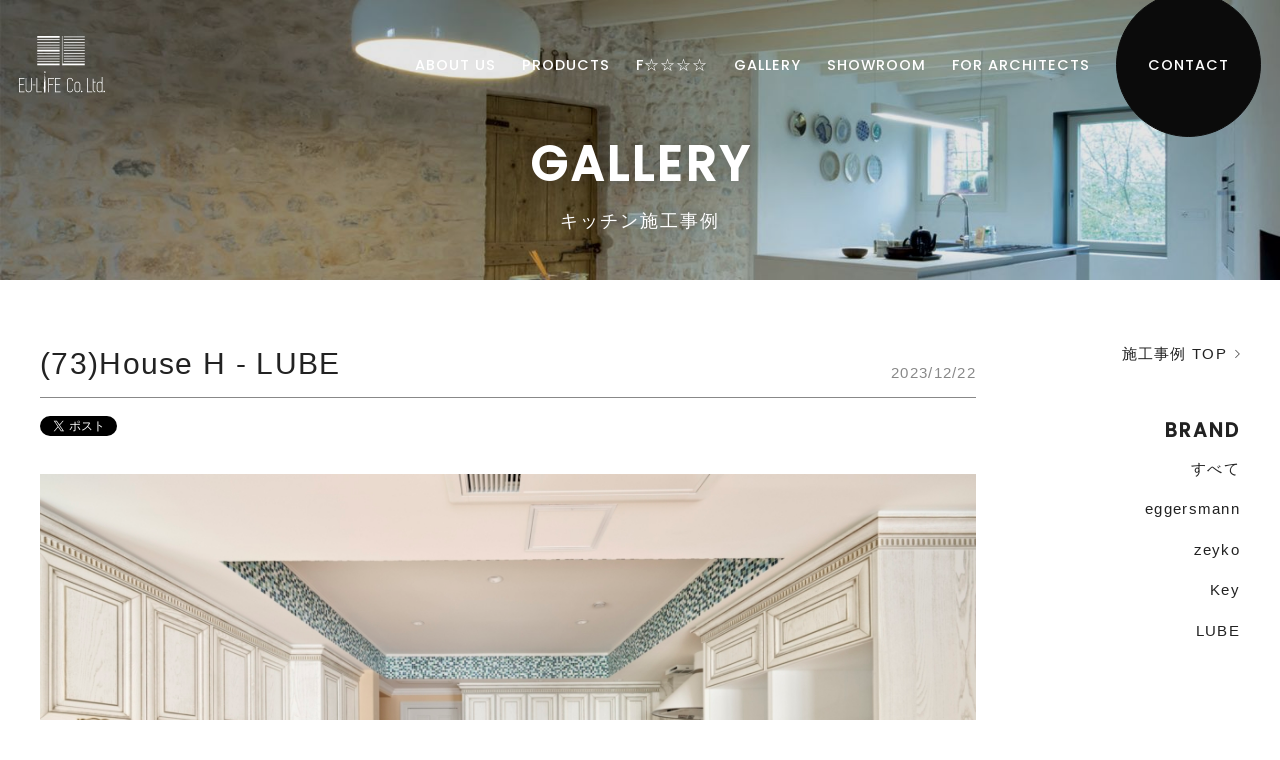

--- FILE ---
content_type: text/html; charset=UTF-8
request_url: http://eulife.co.jp/case-gallery/1287.html
body_size: 35455
content:
<!DOCTYPE html>
<html dir="ltr" lang="ja" prefix="og: https://ogp.me/ns#">

<head>
  <meta charset="UTF-8">
  <meta name="format-detection" content="telephone=no">
  <meta name="viewport" content="width=device-width, initial-scale=1">
  <meta http-equiv="Cache-Control" content="no-cache">
  <title>(73)House H | EU-LIFE Co.Ltd 株式会社ユー ライフ</title>

		<!-- All in One SEO 4.7.7.1 - aioseo.com -->
	<meta name="robots" content="max-image-preview:large" />
	<link rel="canonical" href="http://eulife.co.jp/case-gallery/1287.html" />
	<meta name="generator" content="All in One SEO (AIOSEO) 4.7.7.1" />
		<meta property="og:locale" content="ja_JP" />
		<meta property="og:site_name" content="EU-LIFE Co.Ltd　株式会社ユー ライフ" />
		<meta property="og:type" content="article" />
		<meta property="og:title" content="(73)House H | EU-LIFE Co.Ltd 株式会社ユー ライフ" />
		<meta property="og:url" content="http://eulife.co.jp/case-gallery/1287.html" />
		<meta property="og:image" content="http://eulife.co.jp/wp/wp-content/uploads/2023/12/h-6-scaled.jpg" />
		<meta property="og:image:width" content="1920" />
		<meta property="og:image:height" content="2560" />
		<meta property="article:published_time" content="2023-12-22T05:25:04+00:00" />
		<meta property="article:modified_time" content="2023-12-22T05:25:04+00:00" />
		<meta name="twitter:card" content="summary" />
		<meta name="twitter:title" content="(73)House H | EU-LIFE Co.Ltd 株式会社ユー ライフ" />
		<meta name="twitter:image" content="http://eulife.co.jp/wp/wp-content/uploads/2023/12/h-6-scaled.jpg" />
		<meta name="google" content="nositelinkssearchbox" />
		<script type="application/ld+json" class="aioseo-schema">
			{"@context":"https:\/\/schema.org","@graph":[{"@type":"BreadcrumbList","@id":"http:\/\/eulife.co.jp\/case-gallery\/1287.html#breadcrumblist","itemListElement":[{"@type":"ListItem","@id":"http:\/\/eulife.co.jp\/#listItem","position":1,"name":"\u5bb6"}]},{"@type":"Organization","@id":"http:\/\/eulife.co.jp\/#organization","name":"EU-LIFE Co.Ltd\u3000\u682a\u5f0f\u4f1a\u793e\u30e6\u30fc \u30e9\u30a4\u30d5","description":"\u30c9\u30a4\u30c4\u30ad\u30c3\u30c1\u30f3eggersmann\u30fb\u30a4\u30bf\u30ea\u30a2\u30ad\u30c3\u30c1\u30f3key\u306a\u3069\u6700\u9ad8\u7d1a\u8f38\u5165\u30ad\u30c3\u30c1\u30f3","url":"http:\/\/eulife.co.jp\/"},{"@type":"WebPage","@id":"http:\/\/eulife.co.jp\/case-gallery\/1287.html#webpage","url":"http:\/\/eulife.co.jp\/case-gallery\/1287.html","name":"(73)House H | EU-LIFE Co.Ltd \u682a\u5f0f\u4f1a\u793e\u30e6\u30fc \u30e9\u30a4\u30d5","inLanguage":"ja","isPartOf":{"@id":"http:\/\/eulife.co.jp\/#website"},"breadcrumb":{"@id":"http:\/\/eulife.co.jp\/case-gallery\/1287.html#breadcrumblist"},"datePublished":"2023-12-22T14:25:04+09:00","dateModified":"2023-12-22T14:25:04+09:00"},{"@type":"WebSite","@id":"http:\/\/eulife.co.jp\/#website","url":"http:\/\/eulife.co.jp\/","name":"EU-LIFE Co.Ltd\u3000\u682a\u5f0f\u4f1a\u793e\u30e6\u30fc \u30e9\u30a4\u30d5","description":"\u30c9\u30a4\u30c4\u30ad\u30c3\u30c1\u30f3eggersmann\u30fb\u30a4\u30bf\u30ea\u30a2\u30ad\u30c3\u30c1\u30f3key\u306a\u3069\u6700\u9ad8\u7d1a\u8f38\u5165\u30ad\u30c3\u30c1\u30f3","inLanguage":"ja","publisher":{"@id":"http:\/\/eulife.co.jp\/#organization"}}]}
		</script>
		<!-- All in One SEO -->

<link rel='stylesheet' id='wp-block-library-css' href='http://eulife.co.jp/wp/wp-includes/css/dist/block-library/style.min.css' type='text/css' media='all' />
<link rel='stylesheet' id='classic-theme-styles-css' href='http://eulife.co.jp/wp/wp-includes/css/classic-themes.min.css' type='text/css' media='all' />
<style id='global-styles-inline-css' type='text/css'>
body{--wp--preset--color--black: #000000;--wp--preset--color--cyan-bluish-gray: #abb8c3;--wp--preset--color--white: #ffffff;--wp--preset--color--pale-pink: #f78da7;--wp--preset--color--vivid-red: #cf2e2e;--wp--preset--color--luminous-vivid-orange: #ff6900;--wp--preset--color--luminous-vivid-amber: #fcb900;--wp--preset--color--light-green-cyan: #7bdcb5;--wp--preset--color--vivid-green-cyan: #00d084;--wp--preset--color--pale-cyan-blue: #8ed1fc;--wp--preset--color--vivid-cyan-blue: #0693e3;--wp--preset--color--vivid-purple: #9b51e0;--wp--preset--gradient--vivid-cyan-blue-to-vivid-purple: linear-gradient(135deg,rgba(6,147,227,1) 0%,rgb(155,81,224) 100%);--wp--preset--gradient--light-green-cyan-to-vivid-green-cyan: linear-gradient(135deg,rgb(122,220,180) 0%,rgb(0,208,130) 100%);--wp--preset--gradient--luminous-vivid-amber-to-luminous-vivid-orange: linear-gradient(135deg,rgba(252,185,0,1) 0%,rgba(255,105,0,1) 100%);--wp--preset--gradient--luminous-vivid-orange-to-vivid-red: linear-gradient(135deg,rgba(255,105,0,1) 0%,rgb(207,46,46) 100%);--wp--preset--gradient--very-light-gray-to-cyan-bluish-gray: linear-gradient(135deg,rgb(238,238,238) 0%,rgb(169,184,195) 100%);--wp--preset--gradient--cool-to-warm-spectrum: linear-gradient(135deg,rgb(74,234,220) 0%,rgb(151,120,209) 20%,rgb(207,42,186) 40%,rgb(238,44,130) 60%,rgb(251,105,98) 80%,rgb(254,248,76) 100%);--wp--preset--gradient--blush-light-purple: linear-gradient(135deg,rgb(255,206,236) 0%,rgb(152,150,240) 100%);--wp--preset--gradient--blush-bordeaux: linear-gradient(135deg,rgb(254,205,165) 0%,rgb(254,45,45) 50%,rgb(107,0,62) 100%);--wp--preset--gradient--luminous-dusk: linear-gradient(135deg,rgb(255,203,112) 0%,rgb(199,81,192) 50%,rgb(65,88,208) 100%);--wp--preset--gradient--pale-ocean: linear-gradient(135deg,rgb(255,245,203) 0%,rgb(182,227,212) 50%,rgb(51,167,181) 100%);--wp--preset--gradient--electric-grass: linear-gradient(135deg,rgb(202,248,128) 0%,rgb(113,206,126) 100%);--wp--preset--gradient--midnight: linear-gradient(135deg,rgb(2,3,129) 0%,rgb(40,116,252) 100%);--wp--preset--duotone--dark-grayscale: url('#wp-duotone-dark-grayscale');--wp--preset--duotone--grayscale: url('#wp-duotone-grayscale');--wp--preset--duotone--purple-yellow: url('#wp-duotone-purple-yellow');--wp--preset--duotone--blue-red: url('#wp-duotone-blue-red');--wp--preset--duotone--midnight: url('#wp-duotone-midnight');--wp--preset--duotone--magenta-yellow: url('#wp-duotone-magenta-yellow');--wp--preset--duotone--purple-green: url('#wp-duotone-purple-green');--wp--preset--duotone--blue-orange: url('#wp-duotone-blue-orange');--wp--preset--font-size--small: 13px;--wp--preset--font-size--medium: 20px;--wp--preset--font-size--large: 36px;--wp--preset--font-size--x-large: 42px;--wp--preset--spacing--20: 0.44rem;--wp--preset--spacing--30: 0.67rem;--wp--preset--spacing--40: 1rem;--wp--preset--spacing--50: 1.5rem;--wp--preset--spacing--60: 2.25rem;--wp--preset--spacing--70: 3.38rem;--wp--preset--spacing--80: 5.06rem;--wp--preset--shadow--natural: 6px 6px 9px rgba(0, 0, 0, 0.2);--wp--preset--shadow--deep: 12px 12px 50px rgba(0, 0, 0, 0.4);--wp--preset--shadow--sharp: 6px 6px 0px rgba(0, 0, 0, 0.2);--wp--preset--shadow--outlined: 6px 6px 0px -3px rgba(255, 255, 255, 1), 6px 6px rgba(0, 0, 0, 1);--wp--preset--shadow--crisp: 6px 6px 0px rgba(0, 0, 0, 1);}:where(.is-layout-flex){gap: 0.5em;}body .is-layout-flow > .alignleft{float: left;margin-inline-start: 0;margin-inline-end: 2em;}body .is-layout-flow > .alignright{float: right;margin-inline-start: 2em;margin-inline-end: 0;}body .is-layout-flow > .aligncenter{margin-left: auto !important;margin-right: auto !important;}body .is-layout-constrained > .alignleft{float: left;margin-inline-start: 0;margin-inline-end: 2em;}body .is-layout-constrained > .alignright{float: right;margin-inline-start: 2em;margin-inline-end: 0;}body .is-layout-constrained > .aligncenter{margin-left: auto !important;margin-right: auto !important;}body .is-layout-constrained > :where(:not(.alignleft):not(.alignright):not(.alignfull)){max-width: var(--wp--style--global--content-size);margin-left: auto !important;margin-right: auto !important;}body .is-layout-constrained > .alignwide{max-width: var(--wp--style--global--wide-size);}body .is-layout-flex{display: flex;}body .is-layout-flex{flex-wrap: wrap;align-items: center;}body .is-layout-flex > *{margin: 0;}:where(.wp-block-columns.is-layout-flex){gap: 2em;}.has-black-color{color: var(--wp--preset--color--black) !important;}.has-cyan-bluish-gray-color{color: var(--wp--preset--color--cyan-bluish-gray) !important;}.has-white-color{color: var(--wp--preset--color--white) !important;}.has-pale-pink-color{color: var(--wp--preset--color--pale-pink) !important;}.has-vivid-red-color{color: var(--wp--preset--color--vivid-red) !important;}.has-luminous-vivid-orange-color{color: var(--wp--preset--color--luminous-vivid-orange) !important;}.has-luminous-vivid-amber-color{color: var(--wp--preset--color--luminous-vivid-amber) !important;}.has-light-green-cyan-color{color: var(--wp--preset--color--light-green-cyan) !important;}.has-vivid-green-cyan-color{color: var(--wp--preset--color--vivid-green-cyan) !important;}.has-pale-cyan-blue-color{color: var(--wp--preset--color--pale-cyan-blue) !important;}.has-vivid-cyan-blue-color{color: var(--wp--preset--color--vivid-cyan-blue) !important;}.has-vivid-purple-color{color: var(--wp--preset--color--vivid-purple) !important;}.has-black-background-color{background-color: var(--wp--preset--color--black) !important;}.has-cyan-bluish-gray-background-color{background-color: var(--wp--preset--color--cyan-bluish-gray) !important;}.has-white-background-color{background-color: var(--wp--preset--color--white) !important;}.has-pale-pink-background-color{background-color: var(--wp--preset--color--pale-pink) !important;}.has-vivid-red-background-color{background-color: var(--wp--preset--color--vivid-red) !important;}.has-luminous-vivid-orange-background-color{background-color: var(--wp--preset--color--luminous-vivid-orange) !important;}.has-luminous-vivid-amber-background-color{background-color: var(--wp--preset--color--luminous-vivid-amber) !important;}.has-light-green-cyan-background-color{background-color: var(--wp--preset--color--light-green-cyan) !important;}.has-vivid-green-cyan-background-color{background-color: var(--wp--preset--color--vivid-green-cyan) !important;}.has-pale-cyan-blue-background-color{background-color: var(--wp--preset--color--pale-cyan-blue) !important;}.has-vivid-cyan-blue-background-color{background-color: var(--wp--preset--color--vivid-cyan-blue) !important;}.has-vivid-purple-background-color{background-color: var(--wp--preset--color--vivid-purple) !important;}.has-black-border-color{border-color: var(--wp--preset--color--black) !important;}.has-cyan-bluish-gray-border-color{border-color: var(--wp--preset--color--cyan-bluish-gray) !important;}.has-white-border-color{border-color: var(--wp--preset--color--white) !important;}.has-pale-pink-border-color{border-color: var(--wp--preset--color--pale-pink) !important;}.has-vivid-red-border-color{border-color: var(--wp--preset--color--vivid-red) !important;}.has-luminous-vivid-orange-border-color{border-color: var(--wp--preset--color--luminous-vivid-orange) !important;}.has-luminous-vivid-amber-border-color{border-color: var(--wp--preset--color--luminous-vivid-amber) !important;}.has-light-green-cyan-border-color{border-color: var(--wp--preset--color--light-green-cyan) !important;}.has-vivid-green-cyan-border-color{border-color: var(--wp--preset--color--vivid-green-cyan) !important;}.has-pale-cyan-blue-border-color{border-color: var(--wp--preset--color--pale-cyan-blue) !important;}.has-vivid-cyan-blue-border-color{border-color: var(--wp--preset--color--vivid-cyan-blue) !important;}.has-vivid-purple-border-color{border-color: var(--wp--preset--color--vivid-purple) !important;}.has-vivid-cyan-blue-to-vivid-purple-gradient-background{background: var(--wp--preset--gradient--vivid-cyan-blue-to-vivid-purple) !important;}.has-light-green-cyan-to-vivid-green-cyan-gradient-background{background: var(--wp--preset--gradient--light-green-cyan-to-vivid-green-cyan) !important;}.has-luminous-vivid-amber-to-luminous-vivid-orange-gradient-background{background: var(--wp--preset--gradient--luminous-vivid-amber-to-luminous-vivid-orange) !important;}.has-luminous-vivid-orange-to-vivid-red-gradient-background{background: var(--wp--preset--gradient--luminous-vivid-orange-to-vivid-red) !important;}.has-very-light-gray-to-cyan-bluish-gray-gradient-background{background: var(--wp--preset--gradient--very-light-gray-to-cyan-bluish-gray) !important;}.has-cool-to-warm-spectrum-gradient-background{background: var(--wp--preset--gradient--cool-to-warm-spectrum) !important;}.has-blush-light-purple-gradient-background{background: var(--wp--preset--gradient--blush-light-purple) !important;}.has-blush-bordeaux-gradient-background{background: var(--wp--preset--gradient--blush-bordeaux) !important;}.has-luminous-dusk-gradient-background{background: var(--wp--preset--gradient--luminous-dusk) !important;}.has-pale-ocean-gradient-background{background: var(--wp--preset--gradient--pale-ocean) !important;}.has-electric-grass-gradient-background{background: var(--wp--preset--gradient--electric-grass) !important;}.has-midnight-gradient-background{background: var(--wp--preset--gradient--midnight) !important;}.has-small-font-size{font-size: var(--wp--preset--font-size--small) !important;}.has-medium-font-size{font-size: var(--wp--preset--font-size--medium) !important;}.has-large-font-size{font-size: var(--wp--preset--font-size--large) !important;}.has-x-large-font-size{font-size: var(--wp--preset--font-size--x-large) !important;}
.wp-block-navigation a:where(:not(.wp-element-button)){color: inherit;}
:where(.wp-block-columns.is-layout-flex){gap: 2em;}
.wp-block-pullquote{font-size: 1.5em;line-height: 1.6;}
</style>
<link rel='stylesheet' id='contact-form-7-css' href='http://eulife.co.jp/wp/wp-content/plugins/contact-form-7/includes/css/styles.css' type='text/css' media='all' />
<link rel='stylesheet' id='wpcf7-redirect-script-frontend-css' href='http://eulife.co.jp/wp/wp-content/plugins/wpcf7-redirect/build/css/wpcf7-redirect-frontend.min.css' type='text/css' media='all' />
<link rel='stylesheet' id='normalize-css' href='http://eulife.co.jp/wp/wp-content/themes/eulife_new/common/css/normalize.css' type='text/css' media='all' />
<link rel='stylesheet' id='main-css' href='http://eulife.co.jp/wp/wp-content/themes/eulife_new/style.css' type='text/css' media='all' />
<link rel='stylesheet' id='sub-css' href='http://eulife.co.jp/wp/wp-content/themes/eulife_new/common/css/pages.css' type='text/css' media='all' />
<link rel='stylesheet' id='fancybox-css' href='http://eulife.co.jp/wp/wp-content/plugins/easy-fancybox/fancybox/1.5.4/jquery.fancybox.min.css' type='text/css' media='screen' />
<style id='fancybox-inline-css' type='text/css'>
#fancybox-content{border-color:#000;}
</style>
<link rel='stylesheet' id='wp-pagenavi-css' href='http://eulife.co.jp/wp/wp-content/plugins/wp-pagenavi/pagenavi-css.css' type='text/css' media='all' />
<script>
  (function(i,s,o,g,r,a,m){i['GoogleAnalyticsObject']=r;i[r]=i[r]||function(){
  (i[r].q=i[r].q||[]).push(arguments)},i[r].l=1*new Date();a=s.createElement(o),
  m=s.getElementsByTagName(o)[0];a.async=1;a.src=g;m.parentNode.insertBefore(a,m)
  })(window,document,'script','//www.google-analytics.com/analytics.js','ga');

  ga('create', 'UA-72487587-1', 'auto');
  ga('send', 'pageview');

</script><link rel="Shortcut Icon" type="image/x-icon" href="//eulife.co.jp/wp/wp-content/uploads/2016/01/icon.ico" />
</head>

<body class="case-gallery-template-default single single-case-gallery postid-1287">

  <div class="wrap">

    <header class="header">
      <div class="head-content">
                <p class="head-logo"><a href="http://eulife.co.jp/"><img src="http://eulife.co.jp/wp/wp-content/themes/eulife_new/images/logo.svg" alt="EULIFE Co,Ltd."></a></p>
        
        <ul class="gnav">
          <li class="gnav-about"><a href="http://eulife.co.jp/about/">ABOUT US</a>
            <ul class="lowernav-about lowernav">
              <li class="cnav-about"><a href="http://eulife.co.jp/about/">輸入代理店としての強み</a></li>
              <li class="cnav-proffesional"><a href="http://eulife.co.jp/about/proffesional">輸入キッチンの専門家集団</a></li>
              <li class="cnav-suggestion"><a href="http://eulife.co.jp/about/suggestion">理想を形にする提案力</a></li>
              <li class="cnav-support"><a href="http://eulife.co.jp/about/support/">アフターメンテナンス</a></li>
              <li class="cnav-profile"><a href="http://eulife.co.jp/about/profile/">会社概要</a></li>
              <li class="cnav-partner"><a href="http://eulife.co.jp/partner/">パートナー募集</a></li>
            </ul>
          </li>
          <li class="gnav-products"><a href="http://eulife.co.jp/products/">PRODUCTS</a>
            <ul class="lowernav-products lowernav">
              <li class="cnav-products"><a href="http://eulife.co.jp/products/">製品のご案内</a></li>

              <li>
                <p class="cate">キッチン</p>
                <ul class="children">
                  <li class="cnav-eggersmann"><a href="http://eulife.co.jp/products/eggersmann">eggersmann</a></li>
                  <li class="cnav-key"><a href="http://eulife.co.jp/products/key">Key</a></li>
                  <li class="cnav-lube"><a href="http://eulife.co.jp/products/lube">LUBE</a></li>
                </ul>
              </li>
              
              <li>
                <p class="cate">ドア</p>
                <ul class="children">
                  <li class="cnav-comtuer"><a href="http://eulife.co.jp/products/comtuer">ComTür</a></li>
                </ul>
              </li>

              <li><a href="http://eulife.co.jp/products/equipments">取扱いキッチン機器</a></li>
              <li class="cnav-difference"><a href="http://eulife.co.jp/products/difference">輸入キッチンと国産キッチンの違い</a></li>
              <li class="cnav-flow"><a href="http://eulife.co.jp/products/flow/">設置までの流れ</a></li>
            </ul>
          </li>
          <li class="ganv-four"><a href="http://eulife.co.jp/fourstar">F☆☆☆☆</a>
            <ul class="lowernav-four lowernav">
              <li class="cnav-four"><a href="http://eulife.co.jp/fourstar">F☆☆☆☆について</a></li>
              <li class="cnav-four-eggersmann"><a href="http://eulife.co.jp/fourstar/fourstar-eggersmann">eggersmannのF☆☆☆☆対応</a></li>
              <!--              <li class="cnav-four-zeyko"><a href="http://eulife.co.jp/fourstar/fourstar-zeyko">zeykoのF☆☆☆☆対応</a></li>-->
              <li class="cnav-four"><a href="http://eulife.co.jp/fourstar/fourstar-sbabo">KEYのF☆☆☆☆対応</a></li>
              <li class="cnav-four"><a href="http://eulife.co.jp/fourstar/fourstar-lube">LUBEのF☆☆☆☆対応</a></li>
            </ul>
          </li>
          <li class="ganv-gallery"><a href="http://eulife.co.jp/gallery">GALLERY</a></li>
          <li class="gnav-showroom"><a href="http://eulife.co.jp/showroom">SHOWROOM</a></li>
          <li class="gnav-architects"><a href="http://eulife.co.jp/forarchitects/">FOR ARCHITECTS</a></li>
          <li class="gnav-contact"><a href="http://eulife.co.jp/contact">CONTACT</a></li>
        </ul>
      </div>
    </header>

    <div class="btn-menu-mb">
      <div class="nav-toggle">
        <div>
          <span></span>
          <span></span>
          <span></span>
        </div>
      </div>
    </div>

    <nav class="spnav-menu">

      <div class="spnav-cont">

        <ul class="spnav-menu-list">

          <li class="list-100"><a href="http://eulife.co.jp/">HOME</a></li>

          <li class="btn-feature list-100">
            <span class="spnav-parent">ABOUT</span>
            <ul class="spnav-service">
              <li class="cnav-about"><a href="http://eulife.co.jp/about/">輸入代理店としての強み</a></li>
              <li class="cnav-proffesional"><a href="http://eulife.co.jp/about/proffesional">輸入キッチンの専門家集団</a></li>
              <li class="cnav-suggestion"><a href="http://eulife.co.jp/about/suggestion">理想を形にする提案力</a></li>
              <li class="cnav-support"><a href="http://eulife.co.jp/about/support/">アフターメンテナンス</a></li>
              <li class="cnav-profile"><a href="http://eulife.co.jp/about/profile/">会社概要</a></li>
              <li class="cnav-partner"><a href="http://eulife.co.jp/partner/">パートナー募集</a></li>
            </ul>
          </li>

          <li class="btn-feature list-100">
            <span class="spnav-parent">PRODUCTS</span>
            <ul class="spnav-service">
              <li class="cnav-products"><a href="http://eulife.co.jp/products/">製品のご案内</a></li>
              
              <li>
                <p class="cate">キッチン</p>
                <ul class="children">
                  <li class="cnav-eggersmann"><a href="http://eulife.co.jp/products/eggersmann">eggersmann</a></li>
                  <li class="cnav-key"><a href="http://eulife.co.jp/products/key">Key</a></li>
                  <li class="cnav-lube"><a href="http://eulife.co.jp/products/lube">LUBE</a></li>
                </ul>
              </li>
              
              <li>
                <p class="cate">ドア</p>
                <ul class="children">
                  <li class="cnav-comtuer"><a href="http://eulife.co.jp/products/comtuer">ComTür</a></li>
                </ul>
              </li>
              
              <li><a href="http://eulife.co.jp/products/equipments">取扱いキッチン機器</a></li>
              <li class="cnav-difference"><a href="http://eulife.co.jp/products/difference">輸入キッチンと国産キッチンの違い</a></li>
              <li class="cnav-flow"><a href="http://eulife.co.jp/products/flow/">設置までの流れ</a></li>
            </ul>
          </li>

          <li class="btn-feature list-100">
            <span class="spnav-parent">F☆☆☆☆</span>
            <ul class="spnav-service">
              <li class="cnav-four"><a href="http://eulife.co.jp/fourstar">F☆☆☆☆について</a></li>
              <li class="cnav-four-eggersmann"><a href="http://eulife.co.jp/fourstar/fourstar-eggersmann">eggersmannのF☆☆☆☆対応</a></li>
              <!--              <li class="cnav-four-zeyko"><a href="http://eulife.co.jp/fourstar/fourstar-zeyko">zeykoのF☆☆☆☆対応</a></li>-->
              <li class="cnav-four"><a href="http://eulife.co.jp/fourstar/fourstar-sbabo">KEYのF☆☆☆☆対応</a></li>
              <li class="cnav-four"><a href="http://eulife.co.jp/fourstar/fourstar-lube">LUBEのF☆☆☆☆対応</a></li>
            </ul>
          </li>

          <li class="list-100"><a href="http://eulife.co.jp/gallery">GALLERY</a></li>
          <li class="list-100"><a href="http://eulife.co.jp/showroom">SHOWROOM</a></li>
          <li class="list-100"><a href="http://eulife.co.jp/forarchitects/">FOR ARCHITECTS</a></li>

        </ul>
        <ul class="spnav-subnav-list">
          <li><a href="http://eulife.co.jp/contact">CONTACT</a></li>

        </ul>
      </div>
    </nav>

<div class="visual-page">
<div class="visual-fade"></div>
<div class="visual-content">
<p class="en">GALLERY</p>
<h1 class="content-ttl">キッチン施工事例</h1>
</div>
</div>

<!-- content -->
<section id="content">

<!-- main -->
<section class="main">

<!-- gallery main column -->
<section class="gallery-main">

		
			

<article id="entry-gallery-single" class="post-1287 case-gallery type-case-gallery status-publish hentry gallery-brand-lube">

<header class="gallery-header">
<h1 class="gallery-title">(73)House H&nbsp;-&nbsp;<span class="gallery-brand">LUBE</span></h1>
<p class="gallery-meta">2023/12/22</p>
</header>

<ul class="btn-sns">
	<li class="btn-sns-twitter"><a href="https://twitter.com/share" class="twitter-share-button">Tweet</a>
<script>!function(d,s,id){var js,fjs=d.getElementsByTagName(s)[0],p=/^http:/.test(d.location)?'http':'https';if(!d.getElementById(id)){js=d.createElement(s);js.id=id;js.src=p+'://platform.twitter.com/widgets.js';fjs.parentNode.insertBefore(js,fjs);}}(document, 'script', 'twitter-wjs');</script></li>
<li class="btn-sns-fb"><div class="fb-like" data-href="http://eulife.co.jp/case-gallery/1287.html" data-layout="button_count" data-action="like" data-show-faces="false" data-share="false"></div></li>
<li class="btn-sns-google"><div class="g-plusone" data-size="small" href="http://eulife.co.jp/case-gallery/1287.html"></div></li>
</ul>

<div class="entry-content">



<div class="gallery-pct">

<p><a href="http://eulife.co.jp/wp/wp-content/uploads/2023/12/h-1-scaled.jpg" target="_blank"><img src="http://eulife.co.jp/wp/wp-content/uploads/2023/12/h-1-1024x715.jpg" alt="施工事例画像"></a></p>

<p><a href="http://eulife.co.jp/wp/wp-content/uploads/2023/12/h-2-scaled.jpg" target="_blank"><img src="http://eulife.co.jp/wp/wp-content/uploads/2023/12/h-2-1024x768.jpg" alt="施工事例画像"></a></p>

<p><a href="http://eulife.co.jp/wp/wp-content/uploads/2023/12/h-3-scaled.jpg" target="_blank"><img src="http://eulife.co.jp/wp/wp-content/uploads/2023/12/h-3-1024x748.jpg" alt="施工事例画像"></a></p>

<p><a href="http://eulife.co.jp/wp/wp-content/uploads/2023/12/h-4-scaled.jpg" target="_blank"><img src="http://eulife.co.jp/wp/wp-content/uploads/2023/12/h-4-1024x742.jpg" alt="施工事例画像"></a></p>

<p><a href="http://eulife.co.jp/wp/wp-content/uploads/2023/12/h-5-scaled.jpg" target="_blank"><img src="http://eulife.co.jp/wp/wp-content/uploads/2023/12/h-5-756x1024.jpg" alt="施工事例画像"></a></p>

<p><a href="http://eulife.co.jp/wp/wp-content/uploads/2023/12/h-6-scaled.jpg" target="_blank"><img src="http://eulife.co.jp/wp/wp-content/uploads/2023/12/h-6-768x1024.jpg" alt="施工事例画像"></a></p>

</div>

<div class="entry-gallery-txt">
<p>Worktop　・クオーツストーン<br />
Door ・　WOOD<br />
<br />
<br />
混合水栓・GROHE<br />
　　　　　Hansgrohe<br />
浄水器・東レ<br />
シンク・SUSシンク<br />
ガスコンロ・GAGGENAU<br />
食器洗機・BOSCH<br />
レンジフード・Ariafina<br />
<br />
<br />
<br />
<br />
洗面ルーム　<br />
<br />
Worktop　・クオーツストーン<br />
Door ・　eggersmann  Laminate<br />
<br />
混合水栓・Hansgrohe<br />
洗面ボール・DURAVIT<br />
<br />
<br />
<br />
<br />
<br />
化粧室<br />
<br />
Worktop　・クオーツストーン<br />
Door ・　WOOD<br />
<br />
混合水栓・GROHE<br />
洗面ボール・DURAVIT<br />
<br />
<br />
<br />
<br />
<br />
<br />
<br />
<br />
<br />
<br />
写真： Akira Ito / aifoto<br />
<br />
</p></div>

<!-- #post-## -->

</div><!-- .entry-content -->

<!-- .entry-footer -->
</article><!-- #post-## -->
		
<nav class="nav-single">
<span class="nav-previous"><a href="http://eulife.co.jp/case-gallery/1280.html" rel="prev">前の記事へ</a></span>
<span class="nav-next"><a href="http://eulife.co.jp/case-gallery/1303.html" rel="next">次の記事へ</a></span>
</nav>

</section>
<!-- /gallery main column -->

<!-- side -->
<div id="side">
	
<div id="secondary" class="widget-area">
<ul>
<li>
<a href="http://eulife.co.jp/gallery" class="btn-topics">施工事例 TOP</a>
</li>
</ul>


<aside id="categories-2" class="widget widget_categories"><h2 class="widget-title">BRAND</h2>

<ul>
<li><a href="http://eulife.co.jp/gallery">すべて</a></li>
	<li class="cat-item cat-item-9"><a href="http://eulife.co.jp/gallery-brand/eggersmann">eggersmann</a>
</li>
	<li class="cat-item cat-item-4"><a href="http://eulife.co.jp/gallery-brand/zeyko">zeyko</a>
</li>
	<li class="cat-item cat-item-5"><a href="http://eulife.co.jp/gallery-brand/key">Key</a>
</li>
	<li class="cat-item cat-item-6"><a href="http://eulife.co.jp/gallery-brand/lube">LUBE</a>
</li>
</ul>

</div><!-- #secondary -->
</div>
<!-- /side -->

</section>
<!-- /main -->

<div class="btn-topics">
	<a href="http://eulife.co.jp/gallery">施工事例 TOPへ</a>
</div>

</section>
<!-- /content -->


<section class="contact">
  <div class="cont">
    <p class="ttl">CONTACT</p>
    <p class="lead">お問い合わせ・資料請求は、<br class="sp">お電話、メール、FAXにて承っております。</p>
    <p class="btn-more"><a href="http://eulife.co.jp/contact">お問い合わせ・資料請求フォーム</a></p>

    <div class="contact-tel">
      <p class="lead">お急ぎの場合は、<br class="sp">お電話にてご連絡ください。</p>
      <p class="tel">tel.06-6606-8200</p>
      <p class="hour">AM10:00 - PM6:00</p>
    </div>
    <address class="contact-address">大阪市住之江区南港北2-1-10　ATCビル ITM棟9階（輸入住宅促進センター内）</address>
  </div>
</section>


<footer class="footer">
  <ul class="foot-nav">
    <li><a href="http://eulife.co.jp/">HOME</a></li>
    <li><a href="http://eulife.co.jp/contact">お問い合わせ</a></li>
    <li><a href="http://eulife.co.jp/privacy">プライバシーポリシー</a></li>
  </ul>
  <div class="foot-brand">
    <p class="copyright">COPYRIGHT © EULIFE, ALL RIGHTS RESERVED.</p>
  </div>
</footer>

</div>

<!--<script src="http://eulife.co.jp/common/js/scrollreveal.min.js"></script>-->
<!--<script src="http://eulife.co.jp/common/js/gallery.js"></script>-->

<script>
window.WebFontConfig = {
  google: { families: ['Poppins:500'] },
  active: function() {
    sessionStorage.fonts = true;
  }
};

(function() {
  var wf = document.createElement('script');
  wf.src = 'https://ajax.googleapis.com/ajax/libs/webfont/1.6.26/webfont.js';
  wf.type = 'text/javascript';
  wf.async = 'true';
  var s = document.getElementsByTagName('script')[0];
  s.parentNode.insertBefore(wf, s);
})();
</script><script type='text/javascript' src='http://eulife.co.jp/wp/wp-content/plugins/contact-form-7/includes/swv/js/index.js' id='swv-js'></script>
<script type='text/javascript' id='contact-form-7-js-extra'>
/* <![CDATA[ */
var wpcf7 = {"api":{"root":"http:\/\/eulife.co.jp\/wp-json\/","namespace":"contact-form-7\/v1"}};
/* ]]> */
</script>
<script type='text/javascript' src='http://eulife.co.jp/wp/wp-content/plugins/contact-form-7/includes/js/index.js' id='contact-form-7-js'></script>
<script type='text/javascript' src='https://ajax.googleapis.com/ajax/libs/jquery/1.11.1/jquery.min.js' id='jquery-js'></script>
<script type='text/javascript' id='wpcf7-redirect-script-js-extra'>
/* <![CDATA[ */
var wpcf7r = {"ajax_url":"http:\/\/eulife.co.jp\/wp\/wp-admin\/admin-ajax.php"};
/* ]]> */
</script>
<script type='text/javascript' src='http://eulife.co.jp/wp/wp-content/plugins/wpcf7-redirect/build/js/wpcf7r-fe.js' id='wpcf7-redirect-script-js'></script>
<script type='text/javascript' src='http://eulife.co.jp/wp/wp-content/themes/eulife_new/common/js/vegas.min.js' id='vegas-js'></script>
<script type='text/javascript' src='http://eulife.co.jp/wp/wp-content/themes/eulife_new/common/js/common.js' id='commonjs-js'></script>
<script type='text/javascript' src='http://eulife.co.jp/wp/wp-content/themes/eulife_new/common/js/home.js' id='homejs-js'></script>
<script type='text/javascript' src='http://eulife.co.jp/wp/wp-content/themes/eulife_new/common/slick/slick.min.js' id='slick-js'></script>
<script type='text/javascript' src='http://eulife.co.jp/wp/wp-content/plugins/easy-fancybox/vendor/purify.min.js' id='fancybox-purify-js'></script>
<script type='text/javascript' src='http://eulife.co.jp/wp/wp-content/plugins/easy-fancybox/fancybox/1.5.4/jquery.fancybox.min.js' id='jquery-fancybox-js'></script>
<script type='text/javascript' id='jquery-fancybox-js-after'>
var fb_timeout, fb_opts={'autoScale':true,'showCloseButton':true,'margin':20,'pixelRatio':'false','centerOnScroll':true,'enableEscapeButton':true,'overlayShow':true,'hideOnOverlayClick':true,'minViewportWidth':320,'minVpHeight':320,'disableCoreLightbox':'true','enableBlockControls':'true','fancybox_openBlockControls':'true' };
if(typeof easy_fancybox_handler==='undefined'){
var easy_fancybox_handler=function(){
jQuery([".nolightbox","a.wp-block-file__button","a.pin-it-button","a[href*='pinterest.com\/pin\/create']","a[href*='facebook.com\/share']","a[href*='twitter.com\/share']"].join(',')).addClass('nofancybox');
jQuery('a.fancybox-close').on('click',function(e){e.preventDefault();jQuery.fancybox.close()});
/* IMG */
						var unlinkedImageBlocks=jQuery(".wp-block-image > img:not(.nofancybox,figure.nofancybox>img)");
						unlinkedImageBlocks.wrap(function() {
							var href = jQuery( this ).attr( "src" );
							return "<a href='" + href + "'></a>";
						});
var fb_IMG_select=jQuery('a[href*=".jpg" i]:not(.nofancybox,li.nofancybox>a,figure.nofancybox>a),area[href*=".jpg" i]:not(.nofancybox),a[href*=".jpeg" i]:not(.nofancybox,li.nofancybox>a,figure.nofancybox>a),area[href*=".jpeg" i]:not(.nofancybox),a[href*=".png" i]:not(.nofancybox,li.nofancybox>a,figure.nofancybox>a),area[href*=".png" i]:not(.nofancybox)');
fb_IMG_select.addClass('fancybox image');
var fb_IMG_sections=jQuery('.gallery,.wp-block-gallery,.tiled-gallery,.wp-block-jetpack-tiled-gallery,.ngg-galleryoverview,.ngg-imagebrowser,.nextgen_pro_blog_gallery,.nextgen_pro_film,.nextgen_pro_horizontal_filmstrip,.ngg-pro-masonry-wrapper,.ngg-pro-mosaic-container,.nextgen_pro_sidescroll,.nextgen_pro_slideshow,.nextgen_pro_thumbnail_grid,.tiled-gallery');
fb_IMG_sections.each(function(){jQuery(this).find(fb_IMG_select).attr('rel','gallery-'+fb_IMG_sections.index(this));});
jQuery('a.fancybox,area.fancybox,.fancybox>a').each(function(){jQuery(this).fancybox(jQuery.extend(true,{},fb_opts,{'transition':'elastic','easingIn':'easeOutBack','easingOut':'easeInBack','opacity':false,'hideOnContentClick':false,'titleShow':false,'titlePosition':'over','titleFromAlt':true,'showNavArrows':true,'enableKeyboardNav':true,'cyclic':false,'mouseWheel':'true'}))});
/* YouTube */
jQuery('a[href*="youtu.be/" i],area[href*="youtu.be/" i],a[href*="youtube.com/" i],area[href*="youtube.com/" i]' ).filter(function(){return this.href.match(/\/(?:youtu\.be|watch\?|embed\/)/);}).not('.nofancybox,li.nofancybox>a').addClass('fancybox-youtube');
jQuery('a.fancybox-youtube,area.fancybox-youtube,.fancybox-youtube>a').each(function(){jQuery(this).fancybox(jQuery.extend(true,{},fb_opts,{'type':'iframe','width':640,'height':360,'keepRatio':1,'aspectRatio':1,'titleShow':false,'titlePosition':'float','titleFromAlt':true,'onStart':function(a,i,o){var splitOn=a[i].href.indexOf("?");var urlParms=(splitOn>-1)?a[i].href.substring(splitOn):"";o.allowfullscreen=(urlParms.indexOf("fs=0")>-1)?false:true;o.href=a[i].href.replace(/https?:\/\/(?:www\.)?youtu(?:\.be\/([^\?]+)\??|be\.com\/watch\?(.*(?=v=))v=([^&]+))(.*)/gi,"https://www.youtube.com/embed/$1$3?$2$4&autoplay=1");}}))});
};};
var easy_fancybox_auto=function(){setTimeout(function(){jQuery('a#fancybox-auto,#fancybox-auto>a').first().trigger('click')},1000);};
jQuery(easy_fancybox_handler);jQuery(document).on('post-load',easy_fancybox_handler);
jQuery(easy_fancybox_auto);
</script>
<script type='text/javascript' src='http://eulife.co.jp/wp/wp-content/plugins/easy-fancybox/vendor/jquery.mousewheel.min.js' id='jquery-mousewheel-js'></script>

</body>

</html>


--- FILE ---
content_type: text/css
request_url: http://eulife.co.jp/wp/wp-content/themes/eulife_new/style.css
body_size: 48172
content:
@charset "UTF-8";
/*
    Template: eulife
    Theme Name: eulife new
*/
/* =================================================================
		base setting
================================================================= */
html {
  font-size: 62.5%; }

body {
  width: 100%;
  background-color: #ffffff;
  color: #222;
  font-family: "游ゴシック体", Yu Gothic, YuGothic, 'Hiragino Kaku Gothic ProN', 'ヒラギノ角ゴ ProN W3', Meiryo, メイリオ, sans-serif;
  font-weight: 500;
  line-height: 1.8;
  letter-spacing: .13em;
  -webkit-font-feature-settings: "palt";
          font-feature-settings: "palt";
  -webkit-font-smoothing: antialiased;
  -moz-osx-font-smoothing: grayscale; }

* {
  -webkit-box-sizing: border-box;
          box-sizing: border-box; }

img {
  height: auto;
  vertical-align: baseline; }

ul,
ol,
dl,
dt,
dd {
  margin: 0;
  padding: 0; }

ul {
  text-align: left; }
  ul li {
    list-style: none; }

ol {
  counter-reset: item;
  list-style-type: none;
  text-align: left; }
  ol li {
    padding-left: 1.3em;
    position: relative; }
    ol li::before {
      counter-increment: item;
      content: counter(item) ".";
      position: absolute;
      left: 0;
      top: 1em;
      -webkit-transform: translateY(-1em);
              transform: translateY(-1em); }

figure {
  margin: 0; }

table {
  border: none;
  border-spacing: 0; }

th,
td {
  vertical-align: top;
  text-align: left; }

.dd {
  position: absolute;
  left: 50%;
  top: 120%;
  -webkit-transform: translateX(-50%);
          transform: translateX(-50%); }

h1,
h2,
h3,
h4,
h5,
h6 {
  margin: 0;
  line-height: 1.6; }

em {
  font-weight: bold;
  font-style: normal; }

p {
  margin: 0; }

address {
  font-style: normal; }

a {
  outline: none; }
  a:link {
    color: #222;
    text-decoration: none; }
  a:visited {
    color: #222; }
  a:hover, a:focus, a:active {
    color: #222;
    text-decoration: none; }

button {
  -webkit-appearance: none;
     -moz-appearance: none;
          appearance: none;
  line-height: normal;
  font-family: "游ゴシック体", Yu Gothic, YuGothic, 'Hiragino Kaku Gothic ProN', 'ヒラギノ角ゴ ProN W3', Meiryo, メイリオ, sans-serif;
  border: none;
  background-color: transparent;
  margin: 0;
  padding: 0; }

/* =================================================================
		#common
================================================================= */
.pct img {
  width: 100%; }

.btn-more {
  font-size: 1.6rem; }
  .btn-more a {
    display: inline-block;
    line-height: 1;
    padding: .8em 2em;
    border-radius: 9999px;
    border: 1px solid #333;
    -webkit-transition: .4s;
    transition: .4s; }
    .btn-more a:hover {
      color: #fff;
      background-color: #333;
      -webkit-transition: .2s;
      transition: .2s; }

@media screen and (max-width: 736px) {
  .btn-more {
    font-size: 1.5rem; }
    .btn-more a {
      padding: 1em 1.3em; } }
/* =================================================================
		#display control
================================================================= */
@media print, screen and (min-width: 737px) {
  .pc {
    display: inline; }

  .sp {
    display: none !important; } }
@media screen and (max-width: 736px) {
  .pc {
    display: none !important; }

  .sp {
    display: inline; } }
/* =================================================================
		#header
================================================================= */
.header {
  position: fixed;
  left: 0;
  top: 0;
  z-index: 10;
  width: 100%;
  padding: 0 1.5vw;
  margin-top: -8px;
  -webkit-transition: background-color .6s, padding 1.5s;
  transition: background-color .6s, padding 1.5s; }

.head-content {
  display: -webkit-box;
  display: -ms-flexbox;
  display: flex;
  -webkit-box-pack: justify;
      -ms-flex-pack: justify;
          justify-content: space-between;
  -webkit-box-align: center;
      -ms-flex-align: center;
          align-items: center; }

.head-logo {
  width: 86px;
  line-height: 0;
  -webkit-filter: brightness(200%);
          filter: brightness(200%);
  -webkit-transition: width .3s, -webkit-filter .3s;
  transition: width .3s, -webkit-filter .3s;
  transition: width .3s, filter .3s;
  transition: width .3s, filter .3s, -webkit-filter .3s; }
  .head-logo img {
    width: 100%; }

.gnav {
  width: calc(100% - 140px);
  display: -webkit-box;
  display: -ms-flexbox;
  display: flex;
  -webkit-box-pack: end;
      -ms-flex-pack: end;
          justify-content: flex-end;
  -webkit-box-align: center;
      -ms-flex-align: center;
          align-items: center;
  font-family: 'Poppins', sans-serif;
  font-size: 1.45rem;
  letter-spacing: .15em; }
  .gnav > li {
    letter-spacing: 1px;
    position: relative;
    margin-left: 26px; }
    .gnav > li > a {
      display: block;
      color: #fff;
      background: -webkit-gradient(linear, left top, left bottom, from(rgba(255, 255, 255, 0.6)), to(rgba(255, 255, 255, 0.6))) 100% 90%/0 1px no-repeat;
      background: linear-gradient(rgba(255, 255, 255, 0.6), rgba(255, 255, 255, 0.6)) 100% 90%/0 1px no-repeat;
      -webkit-transition: background-size 0.4s cubic-bezier(0.23, 1, 0.32, 1) 0s;
      transition: background-size 0.4s cubic-bezier(0.23, 1, 0.32, 1) 0s;
      padding: 10px 0; }
      .gnav > li > a:hover {
        background-position: 0 90%;
        background-size: 100% 1px; }
  .gnav > .gnav-contact a {
    width: 10em;
    height: 10em;
    border-radius: 50%;
    text-shadow: none;
    color: #fff;
    display: -webkit-box;
    display: -ms-flexbox;
    display: flex;
    -webkit-box-pack: center;
        -ms-flex-pack: center;
            justify-content: center;
    -webkit-box-align: center;
        -ms-flex-align: center;
            align-items: center;
    background: #0b0b0b;
    border: 1px solid #0b0b0b;
    -webkit-transition: 0.3s;
    transition: 0.3s; }
    .gnav > .gnav-contact a:hover {
      color: #222;
      background: #fff;
      border-color: #fff; }

.lowernav {
  width: 250px;
  font-size: 1.35rem;
  font-family: "游ゴシック体", Yu Gothic, YuGothic, 'Hiragino Kaku Gothic ProN', 'ヒラギノ角ゴ ProN W3', Meiryo, メイリオ, sans-serif;
  line-height: 1.5;
  position: absolute;
  top: 40px;
  left: 50%;
  z-index: 100;
  -webkit-transform: translateX(-50%);
          transform: translateX(-50%);
  display: none; }
  .lowernav .cate {
    color: #d9d9d9;
    padding: 6px 8px 4px 18px;
    -webkit-backdrop-filter: blur(10px);
            backdrop-filter: blur(10px);
    background-color: rgba(0, 0, 0, 0.7); }
  .lowernav li a {
    display: block;
    color: #fff;
    padding: 16px 8px 16px 18px;
    -webkit-backdrop-filter: blur(10px);
            backdrop-filter: blur(10px);
    background-color: rgba(0, 0, 0, 0.7);
    -webkit-transition: background-color .5s;
    transition: background-color .5s; }
    .lowernav li a:hover {
      background-color: rgba(0, 0, 0, 0.9);
      -webkit-transition: background-color .15s;
      transition: background-color .15s; }
  .lowernav .children a {
    padding: 10px 8px 10px 30px; }

.scrolled .header {
  -webkit-backdrop-filter: blur(12px);
          backdrop-filter: blur(12px);
  background-color: rgba(255, 255, 255, 0.8);
  padding: 16px 2vw; }
.scrolled .head-logo {
  width: 70px;
  -webkit-filter: none;
          filter: none; }
.scrolled .gnav {
  width: calc(100% - 90px);
  text-shadow: none; }
  .scrolled .gnav > li > a {
    color: #333;
    background: -webkit-gradient(linear, left top, left bottom, from(#333), to(#333)) 100% 100%/0 1px no-repeat;
    background: linear-gradient(#333, #333) 100% 100%/0 1px no-repeat; }
  .scrolled .gnav > .gnav-contact a {
    font-size: 1.35rem;
    height: 3em;
    border-radius: 9999px;
    color: #fff;
    background: #0b0b0b; }
    .scrolled .gnav > .gnav-contact a:hover {
      color: #222;
      background: transparent;
      border-radius: 9999px;
      border-color: #4a4a4a; }

@media screen and (max-width: 736px) {
  .header {
    position: absolute;
    padding: 16px 15px;
    margin-top: 0; }

  .head-content {
    display: -webkit-box;
    display: -ms-flexbox;
    display: flex;
    -webkit-box-pack: justify;
        -ms-flex-pack: justify;
            justify-content: space-between;
    -webkit-box-align: center;
        -ms-flex-align: center;
            align-items: center; }

  .head-logo {
    width: 55px; }

  .gnav {
    display: none; }

  .scrolled .header {
    -webkit-backdrop-filter: blur(12px);
            backdrop-filter: blur(12px);
    background-color: rgba(255, 255, 255, 0.8);
    padding: 16px 2vw; }
  .scrolled .head-logo {
    width: 70px; }
  .scrolled.home .head-logo {
    -webkit-filter: none;
            filter: none; }
  .scrolled .gnav {
    width: calc(100% - 90px);
    text-shadow: none; }
    .scrolled .gnav > li > a {
      color: #333;
      background: -webkit-gradient(linear, left top, left bottom, from(#333), to(#333)) 100% 100%/0 1px no-repeat;
      background: linear-gradient(#333, #333) 100% 100%/0 1px no-repeat; }
    .scrolled .gnav > .gnav-contact a {
      font-size: 1.35rem;
      height: 3em;
      border-radius: 9999px;
      color: #fff;
      background: #0b0b0b; }
      .scrolled .gnav > .gnav-contact a:hover {
        color: #222;
        background: transparent;
        border-radius: 9999px;
        border-color: #4a4a4a; } }
/* =================================================================
  		 #mobile navigation
  ================================================================= */
/* mobile menu button */
.btn-menu-mb {
  border-radius: 50%;
  z-index: 9500;
  width: 44px;
  height: 44px;
  padding: 13px 12px 0;
  position: fixed;
  right: 10px;
  top: 10px;
  -webkit-box-sizing: border-box;
          box-sizing: border-box;
  cursor: pointer;
  -webkit-transition: 0.3s;
  transition: 0.3s;
  z-index: 9992;
  display: none; }
  .scrolled .btn-menu-mb {
    background-color: #ffffff;
    -webkit-box-shadow: 0 1px 8px 0 rgba(0, 0, 0, 0.2);
            box-shadow: 0 1px 8px 0 rgba(0, 0, 0, 0.2); }
  @media screen and (max-width: 736px) {
    .btn-menu-mb {
      display: block; } }

.nav-toggle {
  width: 100%;
  height: 24px; }
  .nav-toggle div {
    position: relative; }
  .nav-toggle span {
    display: block;
    background-color: #fff;
    position: absolute;
    height: 2px;
    width: 100%;
    left: 0;
    -webkit-transition: .35s ease-in-out;
    transition: .35s ease-in-out; }
    .nav-toggle span:nth-child(1) {
      top: 0; }
    .nav-toggle span:nth-child(2) {
      top: 11px; }
    .nav-toggle span:nth-child(3) {
      top: 22px; }
    @media screen and (max-width: 736px) {
      .nav-toggle span:nth-child(1) {
        top: 0; }
      .nav-toggle span:nth-child(2) {
        top: 8px; }
      .nav-toggle span:nth-child(3) {
        top: 16px; } }

.scrolled .nav-toggle span {
  background-color: #2c2c2c; }

.open .nav-toggle span {
  -webkit-transition: 0.3s;
  transition: 0.3s; }
  .open .nav-toggle span:nth-child(1) {
    top: 8px;
    -webkit-transform: rotate(315deg);
            transform: rotate(315deg); }
  .open .nav-toggle span:nth-child(2) {
    width: 0;
    left: 50%; }
  .open .nav-toggle span:nth-child(3) {
    top: 8px;
    -webkit-transform: rotate(-315deg);
            transform: rotate(-315deg); }

/* menu */
.spnav-menu {
  display: -webkit-box;
  display: -ms-flexbox;
  display: flex;
  -webkit-box-pack: center;
      -ms-flex-pack: center;
          justify-content: center;
  -ms-flex-wrap: wrap;
      flex-wrap: wrap;
  visibility: hidden;
  background-color: #151515;
  width: 100%;
  height: 100%;
  padding: 80px 0 40px;
  color: #fff;
  -webkit-box-sizing: border-box;
          box-sizing: border-box;
  position: fixed;
  left: 0;
  top: 0;
  z-index: 9991;
  overflow-y: auto;
  -webkit-overflow-scrolling: touch;
  opacity: 0;
  -webkit-transition: 0.3s;
  transition: 0.3s; }

.spnav-parent {
  position: relative;
  display: block; }
  .spnav-parent:before {
    content: "";
    display: block;
    background: url(images/ico_arrow.svg) left top/100% auto no-repeat;
    width: 12px;
    height: 12px;
    -webkit-filter: invert(100%) sepia(100%) saturate(0%) hue-rotate(79deg) brightness(105%) contrast(102%);
            filter: invert(100%) sepia(100%) saturate(0%) hue-rotate(79deg) brightness(105%) contrast(102%);
    -webkit-transform: rotate(90deg);
            transform: rotate(90deg);
    position: absolute;
    right: 5px;
    top: 50%;
    margin-top: -5px;
    -webkit-transition: -webkit-transform 0.2s;
    transition: -webkit-transform 0.2s;
    transition: transform 0.2s;
    transition: transform 0.2s, -webkit-transform 0.2s; }
  .spnav-parent.opened:before {
    -webkit-transform: rotate(270deg);
            transform: rotate(270deg); }

.spnav-cont {
  width: 88%; }

.spnav-menu-list {
  font-size: 1.55rem;
  font-family: 'Poppins', "游ゴシック体", Yu Gothic, YuGothic, 'Hiragino Kaku Gothic ProN', 'ヒラギノ角ゴ ProN W3', Meiryo, メイリオ, sans-serif;
  margin-bottom: 16px;
  font-weight: bold;
  display: -webkit-box;
  display: -ms-flexbox;
  display: flex;
  -webkit-box-pack: justify;
      -ms-flex-pack: justify;
          justify-content: space-between;
  -webkit-box-align: stretch;
      -ms-flex-align: stretch;
          align-items: stretch;
  -ms-flex-wrap: wrap;
      flex-wrap: wrap; }
  .spnav-menu-list > li {
    width: 47%;
    padding-bottom: .6em;
    border-bottom: 1px solid rgba(255, 255, 255, 0.5);
    margin-bottom: 1.5em; }
    .spnav-menu-list > li.btn-service {
      border-bottom: none;
      margin-bottom: 0; }
      .spnav-menu-list > li.btn-service span {
        display: block;
        color: #c9c9c9;
        margin-bottom: 1em; }
    .spnav-menu-list > li > a {
      color: #fff;
      display: block;
      position: relative; }
      .spnav-menu-list > li > a::before {
        content: "";
        display: block;
        background: url(images/ico_arrow.svg) left top/100% auto no-repeat;
        width: 12px;
        height: 12px;
        -webkit-filter: invert(100%) sepia(100%) saturate(0%) hue-rotate(79deg) brightness(105%) contrast(102%);
                filter: invert(100%) sepia(100%) saturate(0%) hue-rotate(79deg) brightness(105%) contrast(102%);
        position: absolute;
        right: 5px;
        top: 50%;
        margin-top: -5px; }
  .spnav-menu-list .list-100 {
    width: 100%; }

.spnav-service {
  width: 95%;
  display: none;
  margin: 1.5em 0 0 auto;
  line-height: 1.4; }
  .spnav-service .cate {
    font-weight: 500;
    color: #e8e8e8;
    margin-bottom: 1em; }
  .spnav-service > li {
    margin-bottom: 1.2em; }
    .spnav-service > li > a {
      color: #fff;
      display: block;
      position: relative; }
      .spnav-service > li > a::before {
        content: "";
        display: block;
        background: url(images/ico_arrow.svg) left top/100% auto no-repeat;
        width: 12px;
        height: 12px;
        -webkit-filter: invert(100%) sepia(100%) saturate(0%) hue-rotate(79deg) brightness(105%) contrast(102%);
                filter: invert(100%) sepia(100%) saturate(0%) hue-rotate(79deg) brightness(105%) contrast(102%);
        position: absolute;
        right: 5px;
        top: 50%;
        margin-top: -5px; }
  .spnav-service .children {
    padding-left: 1.2em; }
    .spnav-service .children li {
      margin-bottom: 1em; }
      .spnav-service .children li a {
        color: #fff;
        display: block;
        position: relative; }
        .spnav-service .children li a::before {
          content: "";
          display: block;
          background: url(images/ico_arrow.svg) left top/100% auto no-repeat;
          width: 12px;
          height: 12px;
          -webkit-filter: invert(100%) sepia(100%) saturate(0%) hue-rotate(79deg) brightness(105%) contrast(102%);
                  filter: invert(100%) sepia(100%) saturate(0%) hue-rotate(79deg) brightness(105%) contrast(102%);
          position: absolute;
          right: 5px;
          top: 50%;
          margin-top: -5px; }

.spnav-service-lower {
  font-size: 1.45rem;
  margin-top: 1em;
  display: -webkit-box;
  display: -ms-flexbox;
  display: flex;
  -webkit-box-pack: justify;
      -ms-flex-pack: justify;
          justify-content: space-between;
  -webkit-box-align: stretch;
      -ms-flex-align: stretch;
          align-items: stretch;
  -ms-flex-wrap: wrap;
      flex-wrap: wrap;
  border-bottom: 1px solid rgba(255, 255, 255, 0.3); }
  .spnav-service-lower li {
    width: 50%;
    margin-bottom: 1em; }
    .spnav-service-lower li a {
      height: 100%;
      color: #f3fdff;
      position: relative;
      font-weight: normal;
      display: -webkit-box;
      display: -ms-flexbox;
      display: flex;
      -webkit-box-align: center;
          -ms-flex-align: center;
              align-items: center; }
      .spnav-service-lower li a::before {
        content: "";
        display: block; }

.spnav-subnav-list {
  font-size: 1.6rem;
  line-height: 1.5;
  font-family: 'Poppins', sans-serif; }
  .spnav-subnav-list a {
    color: #fff;
    display: block;
    position: relative;
    border-radius: 9999px;
    padding: 1em .4em;
    border: 1px solid rgba(255, 255, 255, 0.85);
    text-align: center; }

/* .spnav-menu スライドアニメーション */
.open .spnav-menu {
  visibility: visible;
  opacity: 1;
  -webkit-transition: 0.4s;
  transition: 0.4s; }

/* =================================================================
		#footer
================================================================= */
.footer {
  margin-top: 20vh;
  padding: 88px 3vw;
  display: -webkit-box;
  display: -ms-flexbox;
  display: flex;
  -webkit-box-pack: justify;
      -ms-flex-pack: justify;
          justify-content: space-between;
  -webkit-box-align: stretch;
      -ms-flex-align: stretch;
          align-items: stretch;
  background-color: #222222;
  color: #fff; }

.foot-brand {
  width: 15%; }

.foot-nav {
  width: 50%;
  display: -webkit-box;
  display: -ms-flexbox;
  display: flex;
  -webkit-box-align: center;
      -ms-flex-align: center;
          align-items: center;
  font-size: 1.5rem; }
  .foot-nav li {
    margin-left: 24px; }
  .foot-nav a {
    color: #fff; }

.foot-brand {
  width: 50%;
  text-align: right; }

@media screen and (max-width: 736px) {
  .footer {
    margin-top: 64px;
    padding: 40px 30px;
    display: block; }

  .foot-brand {
    width: 100%;
    text-align: center; }

  .foot-nav {
    width: 100%;
    display: block;
    font-size: 1.5rem;
    text-align: center;
    margin-bottom: 32px; }
    .foot-nav li {
      margin: 0 0 10px; }

  .foot-brand {
    width: 100%;
    text-align: center; } }
/* =================================================================
		#home
================================================================= */
.homehero {
  width: 100%;
  height: 100vh;
  background-color: #151515;
  margin-bottom: 14vh;
  position: relative;
  overflow: hidden; }

.homehero-slide {
  height: 100vh; }
  .homehero-slide:before {
    content: "";
    display: block;
    width: 100%;
    height: 100%;
    background-color: rgba(0, 0, 0, 0.3);
    position: relative;
    z-index: 1; }

.vegas-wrapper {
  display: -webkit-box;
  display: -ms-flexbox;
  display: flex;
  -webkit-box-pack: start;
      -ms-flex-pack: start;
          justify-content: flex-start;
  -webkit-box-align: center;
      -ms-flex-align: center;
          align-items: center;
  height: 100vh; }

.homehero-box {
  width: 100%;
  color: #fff;
  z-index: 2;
  position: absolute;
  left: 3vw;
  top: 55%;
  -webkit-transform: translateY(-50%);
          transform: translateY(-50%); }

.homehero-tagline {
  font-size: 7rem;
  line-height: 1.2;
  letter-spacing: 0;
  font-weight: 200;
  font-family: 'Poppins', sans-serif;
  margin-bottom: .4em; }

.homehero-lead {
  font-size: 1.7rem;
  line-height: 2;
  letter-spacing: .15em;
  text-shadow: 0 0 10px rgba(0, 0, 0, 0.3); }

.hero-scroll {
  position: absolute;
  top: calc(100vh - 130px);
  right: 4vw;
  -webkit-transform: translateX(-50%);
          transform: translateX(-50%);
  z-index: 2; }
  .hero-scroll span {
    width: 6px;
    height: 122px;
    position: absolute;
    top: 85px;
    left: 0;
    display: block; }
    .hero-scroll span:before {
      content: "";
      background: #ffffff;
      width: 1px;
      height: 100%;
      position: absolute;
      left: 4px;
      top: 0;
      display: block;
      opacity: 0.5; }
    .hero-scroll span:after {
      content: "";
      background: #cea563;
      width: 8px;
      height: 8px;
      position: absolute;
      left: 0;
      top: -8px;
      display: block;
      border-radius: 50%;
      -webkit-animation: scrollmove 2.7s cubic-bezier(0.62, 0, 0.175, 1) infinite;
              animation: scrollmove 2.7s cubic-bezier(0.62, 0, 0.175, 1) infinite; }

@-webkit-keyframes scrollmove {
  0% {
    top: -5px;
    opacity: 0; }
  5% {
    top: -5px;
    opacity: 1; }
  95% {
    top: 120px;
    opacity: 1; }
  100% {
    top: 120px;
    opacity: 0; } }

@keyframes scrollmove {
  0% {
    top: -5px;
    opacity: 0; }
  5% {
    top: -5px;
    opacity: 1; }
  95% {
    top: 120px;
    opacity: 1; }
  100% {
    top: 120px;
    opacity: 0; } }
@media screen and (max-width: 736px) {
  .homehero {
    height: auto;
    margin-bottom: 56px; }

  .homehero-slide {
    height: 550px; }

  .vegas-wrapper {
    height: auto; }

  .homehero-box {
    width: calc(100% - 60px);
    left: 30px; }

  .homehero-tagline {
    font-size: 4.5rem; }

  .homehero-lead {
    font-size: 1.5rem; }

  .hero-scroll {
    top: calc(550px - 110px);
    right: 10px; }
    .hero-scroll img {
      width: 8px; }
    .hero-scroll span {
      width: 5px;
      height: 110px;
      top: 60px; }
      .hero-scroll span:before {
        left: 2.5px; }
      .hero-scroll span:after {
        width: 6px;
        height: 6px;
        top: -8px; } }
.section-ttl {
  max-width: 1400px;
  margin: 0 auto 32px;
  display: -webkit-box;
  display: -ms-flexbox;
  display: flex;
  -webkit-box-pack: start;
      -ms-flex-pack: start;
          justify-content: flex-start;
  -webkit-box-align: center;
      -ms-flex-align: center;
          align-items: center;
  -ms-flex-wrap: wrap;
      flex-wrap: wrap; }

.home-sec-ttl {
  font-size: 2.8rem;
  line-height: 1.2;
  letter-spacing: .02em;
  font-weight: 500;
  font-family: 'Poppins', sans-serif;
  margin-right: 24px; }

.home-sec-lead {
  font-size: 1.5rem;
  letter-spacing: .1em;
  font-weight: 500; }

@media screen and (max-width: 736px) {
  .section-ttl {
    display: block;
    margin-bottom: 16px; }

  .home-sec-ttl {
    margin: 0 0 6px; }

  .home-sec-lead {
    font-size: 1.4rem; } }
.home-about {
  padding: 0 3vw; }

.home-brand-intro {
  max-width: 1400px;
  margin: 0 auto 10vh; }
  .home-brand-intro .cont {
    width: 56%;
    max-width: 900px;
    margin-right: auto; }
  .home-brand-intro .exp {
    font-size: 1.8rem;
    line-height: 2;
    margin-bottom: 24px; }

@media screen and (max-width: 736px) {
  .home-about {
    padding: 0 30px; }

  .home-brand-intro {
    margin: 24px 0 64px; }
    .home-brand-intro .cont {
      width: 100%; }
    .home-brand-intro .exp {
      font-size: 1.5rem;
      line-height: 1.8; } }
.home-about-blc {
  max-width: 1400px;
  margin: 0 auto 15vh;
  display: -webkit-box;
  display: -ms-flexbox;
  display: flex;
  -webkit-box-pack: justify;
      -ms-flex-pack: justify;
          justify-content: space-between; }
  .home-about-blc:last-child {
    margin-bottom: 0; }
  .home-about-blc .pct-link {
    width: 64%;
    position: relative;
    overflow: hidden; }
    .home-about-blc .pct-link > img {
      width: 100%;
      height: 100%;
      -o-object-fit: cover;
         object-fit: cover;
      aspect-ratio: 4 / 2.4;
      -webkit-transform: scale(1.16);
              transform: scale(1.16);
      -webkit-transition: -webkit-transform 3s;
      transition: -webkit-transform 3s;
      transition: transform 3s;
      transition: transform 3s, -webkit-transform 3s; }
    .home-about-blc .pct-link.showed img {
      -webkit-transform: scale(1);
              transform: scale(1); }
  .home-about-blc .txt {
    width: 31%; }
  .home-about-blc .tagline {
    font-size: 1.5rem;
    line-height: 1.4;
    font-weight: 500;
    margin-bottom: .85em; }
  .home-about-blc .name {
    font-size: 3rem;
    font-family: 'Poppins', sans-serif;
    line-height: 1.4;
    margin-bottom: 1.4em; }
  .home-about-blc .exp {
    font-size: 1.5rem;
    line-height: 2;
    margin-bottom: 32px; }
  .home-about-blc.blc-r .pct-link {
    -webkit-box-ordinal-group: 3;
        -ms-flex-order: 2;
            order: 2; }
  .home-about-blc.blc-r .txt {
    -webkit-box-ordinal-group: 2;
        -ms-flex-order: 1;
            order: 1; }

.pct-brand-logo {
  position: absolute;
  left: 15px;
  top: 15px;
  z-index: 1;
  -webkit-filter: drop-shadow(0 0 16px rgba(255, 255, 255, 0.6));
          filter: drop-shadow(0 0 16px rgba(255, 255, 255, 0.6)); }
  .pct-brand-logo img {
    width: 100%; }
  .home-about-comtuer .pct-brand-logo {
    width: 180px; }
  .home-about-eggersmann .pct-brand-logo {
    width: 65px; }
  .home-about-zeyko .pct-brand-logo {
    width: 90px; }
  .home-about-key .pct-brand-logo {
    width: 90px; }
  .home-about-lube .pct-brand-logo {
    width: 65px; }

.home-zeyko-after {
  max-width: 900px;
  margin: 0 auto;
  padding: 40px 64px 56px;
  background-color: #f5f5f5; }
  .home-zeyko-after .logo {
    width: 100px;
    margin-right: 24px;
    line-height: 0; }
    .home-zeyko-after .logo img {
      width: 100%; }
  .home-zeyko-after p {
    font-size: 1.7rem; }
  .home-zeyko-after .ttl {
    margin-bottom: 16px;
    display: -webkit-box;
    display: -ms-flexbox;
    display: flex;
    -webkit-box-pack: center;
        -ms-flex-pack: center;
            justify-content: center;
    -webkit-box-align: center;
        -ms-flex-align: center;
            align-items: center; }
    .home-zeyko-after .ttl p {
      font-weight: bold;
      font-size: 1.9rem; }

@media screen and (max-width: 736px) {
  .home-about-blc {
    margin-bottom: 64px;
    display: block; }
    .home-about-blc .pct-link {
      display: block;
      width: 100%;
      margin-bottom: 16px; }
      .home-about-blc .pct-link > img {
        width: 100%;
        height: 100%; }
    .home-about-blc .txt {
      width: 100%; }
    .home-about-blc .tagline {
      line-height: 1.6;
      margin-bottom: 4px; }
    .home-about-blc .name {
      font-size: 2.6rem;
      margin-bottom: 0.5em; }
    .home-about-blc .exp {
      font-size: 1.4rem;
      line-height: 1.8;
      margin-bottom: 24px; }
    .home-about-blc .btn-more a {
      display: block;
      width: 80%;
      text-align: center;
      margin: 0 auto; }

  .pct-brand-logo {
    left: 10px;
    top: 10px; }
    .home-about-comtuer .pct-brand-logo {
      width: 95px; }
    .home-about-eggersmann .pct-brand-logo {
      width: 42px; }
    .home-about-zeyko .pct-brand-logo {
      width: 58px; }
    .home-about-key .pct-brand-logo {
      width: 58px; }
    .home-about-lube .pct-brand-logo {
      width: 48px; }

  .home-zeyko-after {
    padding: 28px 36px 36px; }
    .home-zeyko-after .logo {
      width: 84px;
      margin: 0 auto 10px; }
    .home-zeyko-after .ttl {
      margin-bottom: 16px;
      display: block;
      text-align: center; }
      .home-zeyko-after .ttl p {
        font-size: 1.7rem; }
    .home-zeyko-after p {
      font-size: 1.5rem; } }
.home-kitchen {
  display: -webkit-box;
  display: -ms-flexbox;
  display: flex;
  -webkit-box-pack: justify;
      -ms-flex-pack: justify;
          justify-content: space-between;
  -webkit-box-align: stretch;
      -ms-flex-align: stretch;
          align-items: stretch;
  max-width: 1400px;
  margin: 0 auto; }

.home-kitchen-blc {
  width: 32%;
  aspect-ratio: 4 / 2.6;
  background-size: auto 100%;
  background-position: center center;
  -webkit-transition: 0.6s;
  transition: 0.6s; }
  .home-kitchen-blc a {
    color: #fff;
    height: 100%;
    position: relative;
    display: -webkit-box;
    display: -ms-flexbox;
    display: flex;
    -webkit-box-pack: center;
        -ms-flex-pack: center;
            justify-content: center;
    -webkit-box-align: center;
        -ms-flex-align: center;
            align-items: center; }
    .home-kitchen-blc a:before {
      content: "";
      display: block;
      width: 100%;
      height: 100%;
      background-color: #000;
      opacity: .4;
      position: absolute;
      left: 0;
      top: 0;
      z-index: 0;
      -webkit-transition: 0.3s;
      transition: 0.3s; }
  .home-kitchen-blc .cont {
    width: 100%;
    text-align: center;
    text-shadow: 0 0 10px rgba(0, 0, 0, 0.2);
    position: relative;
    z-index: 1; }
  .home-kitchen-blc .en {
    font-size: 2.6rem;
    letter-spacing: .04em;
    font-family: 'Poppins', sans-serif; }
  .home-kitchen-blc p {
    font-size: 1.5rem;
    letter-spacing: .1em; }
  .home-kitchen-blc:hover {
    background-size: auto 106%;
    -webkit-transition: 0.2s;
    transition: 0.2s; }
    .home-kitchen-blc:hover a:before {
      opacity: .15; }

@media screen and (max-width: 736px) {
  .home-kitchen {
    display: block; }

  .home-kitchen-blc {
    width: 100%;
    aspect-ratio: 2 / 0.85;
    margin-bottom: 24px; }
    .home-kitchen-blc .en {
      font-size: 2.3rem; } }
.home-difference {
  background-image: url(images/pct_difference.jpg); }

.home-flow {
  background-image: url(images/pct_flow.jpg); }

.home-fourstar {
  background-image: url(images/pct_fourstar.jpg); }

.home-gallery {
  background-color: #f5f5f5;
  padding: 16vh 0 20vh 3vw;
  margin-bottom: 22vh; }

.post-wrap {
  margin-left: calc((94vw - 1400px) / 2);
  position: relative;
  overflow-x: visible; }
  .post-wrap .slick-prev,
  .post-wrap .slick-next {
    width: 3.6rem;
    height: 3.6rem;
    position: absolute;
    top: -78px;
    left: auto;
    border: 1px solid #5c5c5c;
    border-radius: 50%;
    -webkit-transform: none;
            transform: none;
    background-color: transparent; }
    .post-wrap .slick-prev:before,
    .post-wrap .slick-next:before {
      content: "";
      display: block;
      height: 1.1rem;
      width: 1.1rem;
      background: url(images/ico_arrow.svg) left top/100% auto no-repeat;
      position: absolute;
      left: 0;
      top: 0;
      right: 0;
      bottom: 0;
      margin: auto; }
    .post-wrap .slick-prev.slick-disabled,
    .post-wrap .slick-next.slick-disabled {
      border-color: #c4c4c4; }
  .post-wrap .slick-prev {
    right: 100px;
    -webkit-transform-origin: 50% 50%;
            transform-origin: 50% 50%;
    -webkit-transform: rotate(-180deg);
            transform: rotate(-180deg); }
  .post-wrap .slick-next {
    right: 40px; }

@media screen and (max-width: 736px) {
  .home-gallery {
    padding: 64px 0 64px 30px;
    margin-bottom: 64px; }

  .post-wrap {
    margin-left: 0; }
    .post-wrap .slick-prev,
    .post-wrap .slick-next {
      width: 3rem;
      height: 3rem;
      top: -60px; }
    .post-wrap .slick-prev {
      right: 75px; }
    .post-wrap .slick-next {
      right: 30px; } }
/* Slider */
.slick-slider {
  position: relative;
  display: block;
  -webkit-box-sizing: border-box;
          box-sizing: border-box;
  -webkit-user-select: none;
     -moz-user-select: none;
      -ms-user-select: none;
          user-select: none;
  -ms-touch-action: pan-y;
      touch-action: pan-y;
  -webkit-tap-highlight-color: transparent; }

.slick-list {
  position: relative;
  overflow: hidden;
  display: block;
  margin: 0;
  padding: 0; }
  .slick-list:focus {
    outline: none; }
  .slick-list.dragging {
    cursor: pointer;
    cursor: hand; }

.slick-slider .slick-track,
.slick-slider .slick-list {
  -webkit-transform: translate3d(0, 0, 0);
          transform: translate3d(0, 0, 0); }

.slick-track {
  position: relative;
  left: 0;
  top: 0;
  display: block;
  margin-left: auto;
  margin-right: auto; }
  .slick-track:before, .slick-track:after {
    content: "";
    display: table; }
  .slick-track:after {
    clear: both; }
  .slick-loading .slick-track {
    visibility: hidden; }

.slick-slide {
  margin-right: 64px; }
  .slick-slide .pct {
    overflow: hidden;
    aspect-ratio: 5 / 4.5; }
    .slick-slide .pct img {
      width: 100%;
      height: 100%;
      -o-object-fit: cover;
         object-fit: cover;
      -webkit-transition: -webkit-transform .3s;
      transition: -webkit-transform .3s;
      transition: transform .3s;
      transition: transform .3s, -webkit-transform .3s; }
    .slick-slide .pct:hover img {
      -webkit-transform: scale(1.1);
              transform: scale(1.1); }
  .slick-slide .txt {
    margin-top: 16px;
    font-size: 1.4rem; }
  .slick-slide.slick-loading img {
    display: none; }
  .slick-initialized .slick-slide {
    display: block; }
  .slick-loading .slick-slide {
    visibility: hidden; }
  .slick-vertical .slick-slide {
    display: block;
    height: auto;
    border: 1px solid transparent; }

.slick-arrow.slick-hidden {
  display: none; }

.slick-prev,
.slick-next {
  font-size: 0;
  line-height: 0;
  position: absolute;
  top: 74px;
  display: block;
  width: 30px;
  height: 30px;
  background-color: #e0e0e0;
  border: 1px solid #c9c9c9;
  border-radius: 50%;
  padding: 0;
  cursor: pointer;
  color: transparent;
  outline: none;
  opacity: .4;
  -webkit-transition: 0.4s;
  transition: 0.4s; }
  .slick-prev:hover,
  .slick-next:hover {
    opacity: 1;
    -webkit-transition: 0.2s;
    transition: 0.2s; }
  .slick-prev:before,
  .slick-next:before {
    font-family: ionicons;
    color: #3c3c3c;
    font-size: 1.85rem;
    line-height: 1; }

@media screen and (max-width: 736px) {
  .slick-slide {
    margin-right: 24px; } }
.home-sec {
  margin-bottom: 22vh;
  padding: 0 3vw; }

@media screen and (max-width: 736px) {
  .home-sec {
    margin-bottom: 64px;
    padding: 0 30px; } }
.home-topics {
  max-width: 1400px;
  margin: 0 auto;
  display: -webkit-box;
  display: -ms-flexbox;
  display: flex;
  -webkit-box-pack: justify;
      -ms-flex-pack: justify;
          justify-content: space-between;
  position: relative; }
  .home-topics .section-ttl {
    width: 230px;
    display: block;
    margin: 0; }
  .home-topics .home-sec-ttl {
    margin-bottom: .4em; }
  .home-topics .cont {
    width: calc(100% - 230px);
    position: relative; }
  .home-topics .more {
    font-size: 1.5rem;
    text-align: right;
    position: absolute;
    right: 0;
    top: calc(100% + 24px); }
    .home-topics .more a {
      display: inline-block;
      position: relative;
      padding-right: 1.3em; }
      .home-topics .more a:before {
        content: "";
        display: block;
        background: url(images/ico_arrow.svg) left top/100% auto no-repeat;
        position: absolute;
        right: 0;
        top: 50%;
        -webkit-transform: translateY(-50%);
                transform: translateY(-50%);
        width: .8em;
        aspect-ratio: 1; }
      .home-topics .more a:hover {
        text-decoration: underline; }

.topics-list {
  font-size: 1.6rem;
  border-top: 1px solid #e1e1e1; }
  .topics-list dl {
    display: -webkit-box;
    display: -ms-flexbox;
    display: flex;
    -webkit-box-pack: justify;
        -ms-flex-pack: justify;
            justify-content: space-between;
    border-bottom: 1px solid #e1e1e1;
    padding: 24px 0; }
    .topics-list dl dt {
      width: 140px;
      font-weight: bold; }
    .topics-list dl dd {
      width: calc(100% - 220px); }
  .topics-list a:hover {
    text-decoration: underline; }

.topics-sns {
  display: -webkit-box;
  display: -ms-flexbox;
  display: flex;
  -webkit-box-pack: start;
      -ms-flex-pack: start;
          justify-content: flex-start;
  -webkit-box-align: stretch;
      -ms-flex-align: stretch;
          align-items: stretch;
  position: absolute;
  left: -230px;
  bottom: 0; }
  .topics-sns a {
    display: block;
    background-color: #a8a8a8;
    border-radius: 50%;
    width: 34px;
    height: 34px;
    margin-right: 16px;
    padding: 8px;
    -webkit-transition: background-color .3s;
    transition: background-color .3s; }
    .topics-sns a:hover {
      background-color: #959595; }
    .topics-sns a img {
      width: 100%; }

@media screen and (max-width: 736px) {
  .home-topics {
    display: block; }
    .home-topics .section-ttl {
      width: 100%;
      margin-bottom: 16px; }
    .home-topics .home-sec-ttl {
      margin-bottom: 6px; }
    .home-topics .cont {
      width: 100%; }
    .home-topics .more {
      font-size: 1.5rem;
      position: static;
      margin-top: 16px; }

  .topics-list {
    font-size: 1.5rem; }
    .topics-list dl {
      display: block;
      padding: 16px 0; }
      .topics-list dl dt {
        width: 100%;
        margin-bottom: 4px; }
      .topics-list dl dd {
        width: 100%; }

  .topics-sns {
    position: static; }
    .topics-sns a {
      margin-right: 18px; } }
.home-eulife-list {
  max-width: 1400px;
  margin: 0 auto 14vh;
  display: -webkit-box;
  display: -ms-flexbox;
  display: flex;
  -webkit-box-pack: justify;
      -ms-flex-pack: justify;
          justify-content: space-between;
  -webkit-box-align: stretch;
      -ms-flex-align: stretch;
          align-items: stretch; }

.home-eulife-blc {
  width: 24%; }
  .home-eulife-blc .pct {
    position: relative;
    margin-bottom: 16px;
    overflow: hidden;
    background-color: #fff;
    aspect-ratio: 1 / 1.3; }
    .home-eulife-blc .pct > img {
      width: 100%;
      height: 100%;
      -o-object-fit: cover;
         object-fit: cover;
      opacity: 0; }
    .home-eulife-blc .pct:hover > img {
      -webkit-transform: scale(1.1);
              transform: scale(1.1); }
  .home-eulife-blc .en {
    font-size: 2.2rem;
    line-height: 1.2;
    letter-spacing: .04em;
    font-weight: 500;
    font-family: 'Poppins', sans-serif;
    margin-bottom: .2em; }
  .home-eulife-blc .jp {
    font-size: 1.4rem;
    letter-spacing: .1em;
    max-width: 1200px;
    font-weight: 500; }

.showed .home-eulife-blc .pct img {
  opacity: 1; }
.showed .home-eulife-blc:nth-child(1) .pct img {
  -webkit-transition: opacity 1s .2s, -webkit-transform .3s;
  transition: opacity 1s .2s, -webkit-transform .3s;
  transition: opacity 1s .2s, transform .3s;
  transition: opacity 1s .2s, transform .3s, -webkit-transform .3s; }
.showed .home-eulife-blc:nth-child(2) .pct img {
  -webkit-transition: opacity 1s .4s, -webkit-transform .3s;
  transition: opacity 1s .4s, -webkit-transform .3s;
  transition: opacity 1s .4s, transform .3s;
  transition: opacity 1s .4s, transform .3s, -webkit-transform .3s; }
.showed .home-eulife-blc:nth-child(3) .pct img {
  -webkit-transition: opacity 1s .6s, -webkit-transform .3s;
  transition: opacity 1s .6s, -webkit-transform .3s;
  transition: opacity 1s .6s, transform .3s;
  transition: opacity 1s .6s, transform .3s, -webkit-transform .3s; }
.showed .home-eulife-blc:nth-child(4) .pct img {
  -webkit-transition: opacity 1s .8s, -webkit-transform .3s;
  transition: opacity 1s .8s, -webkit-transform .3s;
  transition: opacity 1s .8s, transform .3s;
  transition: opacity 1s .8s, transform .3s, -webkit-transform .3s; }

@media screen and (max-width: 736px) {
  .home-eulife-list {
    margin-bottom: 0;
    display: block; }

  .home-eulife-blc {
    width: 100%;
    margin-bottom: 32px; }
    .home-eulife-blc .pct {
      margin-bottom: 12px;
      aspect-ratio: 2 / 1; }
    .home-eulife-blc .en {
      font-size: 2rem; }
    .home-eulife-blc .jp {
      font-size: 1.4rem; } }
.home-showroom {
  background: url(images/bg_showroom.jpg) center center/108% auto no-repeat;
  aspect-ratio: 3 / 1.5;
  margin: 0 auto 20vh;
  padding: 40px;
  display: -webkit-box;
  display: -ms-flexbox;
  display: flex;
  -webkit-box-pack: start;
      -ms-flex-pack: start;
          justify-content: flex-start;
  -webkit-box-align: center;
      -ms-flex-align: center;
          align-items: center;
  -ms-flex-wrap: wrap;
      flex-wrap: wrap;
  position: relative;
  -webkit-transition: background 2s ease-out;
  transition: background 2s ease-out; }
  .home-showroom.showed {
    background-size: 100% auto; }
  .home-showroom .cont {
    width: 100%;
    color: #fff;
    text-align: center;
    margin-top: -30px; }
  .home-showroom .en {
    font-size: 6rem;
    line-height: 1.2;
    letter-spacing: .04em;
    font-weight: 500;
    font-family: 'Poppins', sans-serif;
    margin-bottom: .2em; }
  .home-showroom .jp {
    font-size: 1.8rem;
    letter-spacing: .1em;
    font-weight: 500;
    margin-bottom: 40px; }
  .home-showroom .exp {
    font-size: 1.6rem;
    line-height: 2;
    margin-bottom: 40px; }

.btn-showroom {
  font-size: 1.6rem; }
  .btn-showroom a {
    display: inline-block;
    line-height: 1;
    padding: 1em 2em;
    border-radius: 9999px;
    background-color: #fff;
    -webkit-transition: .4s;
    transition: .4s; }
    .btn-showroom a:hover {
      color: #fff;
      background-color: #111;
      -webkit-transition: .2s;
      transition: .2s; }

@media screen and (max-width: 736px) {
  .home-showroom {
    background-position: center center;
    background-size: auto 115%;
    aspect-ratio: auto;
    margin: 0 20px 64px;
    padding: 56px 24px 0; }
    .home-showroom.showed {
      background-size: auto 100%; }
    .home-showroom .cont {
      width: 100%;
      margin-top: 0; }
    .home-showroom .en {
      font-size: 3.2rem; }
    .home-showroom .jp {
      font-size: 1.6rem;
      margin-bottom: 24px; }
    .home-showroom .exp {
      font-size: 1.5rem;
      line-height: 1.8;
      margin-bottom: 24px; }

  .btn-showroom {
    font-size: 1.6rem; }
    .btn-showroom a {
      display: inline-block;
      line-height: 1;
      padding: 1em 2em;
      border-radius: 9999px;
      background-color: #fff;
      -webkit-transition: .4s;
      transition: .4s; }
      .btn-showroom a:hover {
        color: #fff;
        background-color: #111;
        -webkit-transition: .2s;
        transition: .2s; } }
.bn-vr {
  background: url(images/bn_vr.jpg) center center/cover no-repeat;
  aspect-ratio: 1;
  position: absolute;
  right: 4%;
  bottom: -15px;
  width: 210px;
  display: -webkit-box;
  display: -ms-flexbox;
  display: flex;
  -webkit-box-pack: center;
      -ms-flex-pack: center;
          justify-content: center;
  -webkit-box-align: center;
      -ms-flex-align: center;
          align-items: center;
  border-radius: 50%;
  overflow: hidden; }
  .bn-vr:before {
    content: "";
    display: block;
    width: 100%;
    height: 100%;
    position: absolute;
    left: 0;
    top: 0;
    background-color: rgba(4, 153, 187, 0.92);
    -webkit-transition: opacity 0.3s;
    transition: opacity 0.3s; }
  .bn-vr:hover:before {
    opacity: .65; }
  .bn-vr a {
    display: block;
    color: #fff;
    text-align: center;
    font-size: 1.6rem;
    line-height: 1.5;
    position: relative;
    z-index: 1; }
  .bn-vr .ico {
    display: inline-block;
    width: 62px;
    margin-bottom: 6px; }
    .bn-vr .ico img {
      width: 100%; }

@media screen and (max-width: 736px) {
  .bn-vr {
    position: relative;
    font-size: 1.4rem;
    width: 11em;
    right: auto;
    bottom: auto;
    margin: 25px auto -25px; }
    .bn-vr a {
      font-size: 1.4rem; }
    .bn-vr .ico {
      width: 48px;
      margin-bottom: 0;
      margin-top: -10px; } }
.contact {
  max-width: 1400px;
  background: #343434 url(images/bg_contact.jpg) left center/80% auto no-repeat;
  margin: 0 auto;
  color: #fff; }
  .contact .cont {
    width: 65%;
    margin-left: auto;
    padding: 72px 32px 72px 180px;
    background: #343434;
    background: linear-gradient(90deg, rgba(52, 52, 52, 0) 0%, #343434 140px); }
  .contact .ttl {
    font-size: 4rem;
    line-height: 1.2;
    letter-spacing: .04em;
    font-weight: 500;
    font-family: 'Poppins', sans-serif;
    margin-bottom: 16px; }
  .contact .lead {
    font-size: 1.5rem;
    margin-bottom: 16px; }
  .contact .btn-more {
    margin-bottom: 16px; }
    .contact .btn-more a {
      background-color: #fff; }

.contact-tel {
  margin: 40px 0 32px;
  display: -webkit-box;
  display: -ms-flexbox;
  display: flex;
  -webkit-box-pack: start;
      -ms-flex-pack: start;
          justify-content: flex-start;
  -webkit-box-align: center;
      -ms-flex-align: center;
          align-items: center;
  -ms-flex-wrap: wrap;
      flex-wrap: wrap; }
  .contact-tel .lead {
    width: 100%;
    margin-bottom: 6px; }
  .contact-tel .tel {
    font-size: 2.4rem;
    line-height: 1.2;
    letter-spacing: .06em;
    font-weight: 500;
    font-family: 'Poppins', sans-serif;
    margin: 0 12px 0 0; }
  .contact-tel .hour {
    font-size: 1.4rem;
    margin-bottom: 0; }

.page-contact .contact-tel {
  margin: 40px 0 48px;
  text-align: center;
  display: block; }
  .page-contact .contact-tel p:nth-child(1) {
    margin-bottom: 1em; }
  .page-contact .contact-tel p:nth-child(2) {
    max-width: 400px;
    margin: 0 auto; }
    .page-contact .contact-tel p:nth-child(2) img {
      width: 100%; }

.contact-address {
  font-size: 1.4rem; }

@media screen and (max-width: 736px) {
  .contact {
    max-width: 1400px;
    background: #343434 url(images/bg_contact.jpg) left top/auto 45% no-repeat; }
    .contact .cont {
      width: 100%;
      text-align: center;
      margin-left: 0;
      padding: 120px 32px 32px;
      background: #343434;
      background: -webkit-gradient(linear, left bottom, left top, color-stop(60%, #343434), to(rgba(52, 52, 52, 0)));
      background: linear-gradient(0deg, #343434 60%, rgba(52, 52, 52, 0) 100%); }
    .contact .ttl {
      font-size: 3rem;
      margin-bottom: 16px; }
    .contact .lead {
      font-size: 1.5rem;
      margin-bottom: 16px; }
    .contact .btn-more {
      margin-bottom: 16px; }
      .contact .btn-more a {
        background-color: #fff; }

  .contact-tel {
    display: block; }
    .contact-tel .lead {
      line-height: 1.6;
      margin-bottom: 12px; }
    .contact-tel .tel {
      margin: 0 0 6px; }

  .contact-address {
    font-size: 1.3rem; } }
/*# sourceMappingURL=style.css.map */

--- FILE ---
content_type: text/css
request_url: http://eulife.co.jp/wp/wp-content/themes/eulife_new/common/css/pages.css
body_size: 47348
content:
@charset "utf-8";

/* =================================================================
		Common
================================================================= */

.section {
  margin: 0 auto 15vh;
  font-size: 1.6rem;
  line-height: 2.1;
  max-width: 1000px;
}

.sectionInner {
  margin: 0 0 26px;
  clear: both;
}

.section p {
  margin: 0 0 1.8em;
}

.section h2 {
  text-align: center;
  font-size: 1.4em;
  line-height: 1.5;
  letter-spacing: 1px;
  margin: 0 auto 1em;
  padding: 0;
}

.section h2.lead {
  font-size: 1.4em;
  font-feature-settings: "palt";
  letter-spacing: .1em;
  color: #222;
  line-height: 1.8;
}

.section h3 {
  font-size: 1.2em;
  color: #a94040;
  margin: 2.6em auto 1.4em;
  line-height: 1.7;
}

.section h3:nth-of-type(1) {
  margin-top: 0;
}

.section h4 {
  font-size: 1.2em;
  margin: 0 auto 6px;
  font-weight: bold;
}

.ta-center {
  text-align: center;
}

/* for mobile */
@media screen and (max-width: 736px) {

  .section {
    margin-bottom: 64px;
    padding: 0 30px;
    font-size: 1.5rem;
    line-height: 1.8;
  }

  .section h2.lead {
    font-size: 1.8rem;
    text-align: left;
  }

  .section h2.lead br {
    display: none;
  }

  .sectionInner {
    margin-bottom: 16px;
  }

}


.pct img {
  width: 100%;
  display: block;
  margin: 0 0 .6em;
}

.pct img:last-child {
  margin-bottom: 0;
}

.pct-center {
  width: 100%;
  margin-left: auto;
  margin-right: auto;
  clear: both;
  margin: 1.6em auto 3.4em;
}

.pct-center:last-child {
  margin-bottom: 0;
}

.pct-center video {
  width: 100%;
  height: auto;
}

.pct-left {
  width: 36%;
  float: left;
}

.pct-right {
  width: 36%;
  float: right;
}

.txt-right {
  width: 58%;
  float: right;
}

.txt-left {
  width: 58%;
  float: left;
}

.txt-center {
  clear: both;
}

.section .txt:last-child {
  margin-bottom: 0;
}

.txt-exp {
  line-height: 1.6;
}

th,
td {
  line-height: 1.8;
  padding: .5em 0;
}

/* for mobile */
@media screen and (max-width: 736px) {

  .pct img {
    margin-bottom: 24px;
  }

  .pct-left,
  .pct-right,
  .txt-right,
  .txt-left {
    width: 100%;
    float: none;
    margin-bottom: 40px;
  }

  .pct-left,
  .pct-right {
    margin-bottom: 40px;
  }

}

/*
ul {
  margin: 0 0 2em;
}

ul li {
  margin: 0 0 .5em;
}

ol {
  margin: 0;
  padding: 0 0 0 1.3em;
  text-indent: -1.3em;
  counter-reset: number;
}

ol li {
  margin: 0;
}

ol li:before {
  counter-increment: number;
  content: counter(number);
  font-family: 'Poppins', sans-serif;
  font-size: 1.1em;
  margin: 0 .6em 0 0;
}
*/

input {
  padding: 2px 3px;
}

.visual-page {
  color: #fff;
  position: relative;
  width: 100%;
  height: 100%;
  margin: 0;
  background: #000;
}

.visual-content {
  text-align: center;
  padding: 18% 0 10%;
}

.visual-fade {
  background-position: top center;
  background-size: 100% auto;
  background-repeat: no-repeat;
  background-attachment: fixed;
}

.visual-page p.en {
  font-family: 'Poppins', sans-serif;
  letter-spacing: .15em;
  font-weight: bold;
  letter-spacing: 3px;
  font-size: 4.8em;
  line-height: 1;
  text-align: center;
  text-shadow: 0px 0px 14px rgba(30, 30, 30, 0.3);
  margin: 0 0 .2em;
  position: relative;
}

.visual-fade {
  width: 100%;
  position: absolute;
  left: 0;
  top: 0;
  opacity: 0;
}

.visual-page h1.content-ttl {
  font-size: 1.8rem;
  line-height: 1.7;
  letter-spacing: 2px;
  font-weight: 500;
  text-shadow: 0px 0px 10px rgba(30, 30, 30, 0.4);
  position: relative;
  top: 8px;
  text-align: center;
}

/* for mobile */
@media screen and (max-width: 736px) {

  .visual-page {
    color: #fff;
    position: relative;
    width: 100%;
    height: 100%;
    margin: 0;
    background: #000;
  }

  .visual-fade {
    background-attachment: inherit;
    background-size: cover;
  }

  .visual-content {
    padding: 100px 0 64px;
  }

  .visual-page p.en {
    font-size: 3.5em;
  }

  .visual-page h1.content-ttl {
    font-size: 1.6rem;
  }

}


.section .txt-lead {
  color: #333;
  font-size: 1.7em;
  font-weight: 500;

  line-height: 1.9;
  letter-spacing: 1px;
  margin: 0 0 30px;
}

.section-grey {
  width: 100%;
  background-color: #f5f2ed;
  background-image: url(../img/parts/bg_incline_head.png), url(../img/parts/bg_incline_foot.png);
  background-repeat: no-repeat, no-repeat;
  background-position: center top, center bottom;
  margin: -8em 0 0;
  padding: 100px 0 116px;
}

.section-green {
  width: 100%;
  color: #111;
  background-color: #f5f5f5;
  padding: 16vh 3vw;
  margin-bottom: 22vh;
}

.section-grey .section,
.section-green .section {
  margin-bottom: 2.6em;
}

/* for mobile */
@media screen and (max-width: 736px) {

  .section-grey {
    padding: 64px 30px;
  }

  .section-green {
    padding: 64px 30px;
    margin-bottom: 64px;
  }

  .section-green .section {
    padding: 0;
  }

  .section-grey .section,
  .section-green .section {
    margin-bottom: 64px;
  }

}

.section-grey .section:last-child,
.section-green .section:last-child {
  margin-bottom: 0;
}

.nav-content {
  display: none;
  /*
  background: #fff;
  border-bottom: 1px solid #ddd;
*/
}

.nav-content ul {
  width: 80%;
  min-width: 900px;
  margin: 0 auto;
  text-align: center;
}

.nav-content ul li {
  font-size: 1.3em;
  display: inline;
  margin: 0 1.1em;
}

.nav-content ul li a {
  display: inline-block;
  color: #000;
  text-decoration: none;
  padding: 1.6em 0;
}

.nav-content ul li a:hover {
  color: #a94040;
  border-bottom: 2px solid #a94040;
}

body.page-about .nav-content .cnav-about a {
  color: #a94040;
  border-bottom: 2px solid #a94040;
}

body.page-proffesional .nav-content .cnav-proffesional a {
  color: #a94040;
  border-bottom: 2px solid #a94040;
}

body.page-suggestion .nav-content .cnav-suggestion a {
  color: #a94040;
  border-bottom: 2px solid #a94040;
}

body.page-support .nav-content .cnav-support a {
  color: #a94040;
  border-bottom: 2px solid #a94040;
}

body.page-profile .nav-content .cnav-profile a {
  color: #a94040;
  border-bottom: 2px solid #a94040;
}

body.page-partner .nav-content .cnav-partner a {
  color: #a94040;
  border-bottom: 2px solid #a94040;
}

body.page-fourstar .nav-content .cnav-fourstar a {
  color: #a94040;
  border-bottom: 2px solid #a94040;
}

body.page-fourstar-eggersmann .nav-content .cnav-fourstar-eggersmann a {
  color: #a94040;
  border-bottom: 2px solid #a94040;
}

body.page-fourstar-zeyko .nav-content .cnav-fourstar-zeyko a {
  color: #a94040;
  border-bottom: 2px solid #a94040;
}

body.page-fourstar-sbabo .nav-content .cnav-fourstar-sbabo a {
  color: #a94040;
  border-bottom: 2px solid #a94040;
}

body.page-fourstar-lube .nav-content .cnav-fourstar-lube a {
  color: #a94040;
  border-bottom: 2px solid #a94040;
}

body.page-products .nav-content .cnav-products a {
  color: #a94040;
  border-bottom: 2px solid #a94040;
}

body.page-equipments .nav-content .cnav-equipments a {
  color: #a94040;
  border-bottom: 2px solid #a94040;
}

body.page-difference .nav-content .cnav-difference a {
  color: #a94040;
  border-bottom: 2px solid #a94040;
}

body.page-flow .nav-content .cnav-flow a {
  color: #a94040;
  border-bottom: 2px solid #a94040;
}

body.page-eggersmann .nav-content .cnav-eggersmann a {
  color: #a94040;
  border-bottom: 2px solid #a94040;
}

body.page-zeyko .nav-content .cnav-zeyko a {
  color: #a94040;
  border-bottom: 2px solid #a94040;
}

body.page-key .nav-content .cnav-key a {
  color: #a94040;
  border-bottom: 2px solid #a94040;
}

body.page-lube .nav-content .cnav-lube a {
  color: #a94040;
  border-bottom: 2px solid #a94040;
}

body.page-deelmann .nav-content .cnav-deelmann a {
  color: #a94040;
  border-bottom: 2px solid #a94040;
}

body.page-prize .nav-content .cnav-prize a {
  color: #a94040;
  border-bottom: 2px solid #a94040;
}

.nav-content ul .cnav-prize {
  display: none;
}

.txt-finished {
  text-align: center;
  padding: 0 0 7em;
}

.txt-finished .lead {
  font-weight: bold;
  font-size: 1.4em;

}


/* =================================================================
		Clearfix
================================================================= */

#wrap:after,
#gnav:after,
.main:after,
.lowernav:after,
.inner:after,
#home-brand:after,
.section:after,
#content:after,
.foot-nav:after,
#home-gallery ul:after,
#home-kitchen:after,
#home-eulife-content:after,
.content-list-about:after,
.support-staff:after,
.entry-case-list:after,
#products-kitchen:after,
.equipments-list:after {
  content: ".";
  display: block;
  height: 0;
  clear: both;
  visibility: hidden;
  line-height: 0;
}


/* =================================================================
		Header
================================================================= */

body.page-eggersmann #site-header,
body.page-zeyko #site-header,
body.page-key #site-header,
body.page-lube #site-header,
body.page-deelmann #site-header {
  background: none;
}

body.page-eggersmann #site-header.scroll,
body.page-zeyko #site-header.scroll,
body.page-key #site-header.scroll,
body.page-lube #site-header.scroll,
body.page-deelmann #site-header.scroll {
  background-color: rgba(255, 255, 255, 0.9);
}

body.page-eggersmann #gnav li,
body.page-zeyko #gnav li,
body.page-key #gnav li,
body.page-lube #gnav li,
body.page-deelmann #gnav li {
  text-shadow: none;
}

body.page-eggersmann #gnav li a,
body.page-zeyko #gnav li a,
body.page-key #gnav li a,
body.page-lube #gnav li a,
body.page-deelmann #gnav li a {
  color: #222;
}

body.page-eggersmann #gnav li a:hover,
body.page-zeyko #gnav li a:hover,
body.page-key #gnav li a:hover,
body.page-lube #gnav li a:hover,
body.page-deelmann #gnav li a:hover {
  color: #c00;
}

body.page-eggersmann #gnav .lowernav li a,
body.page-zeyko #gnav .lowernav li a,
body.page-key #gnav .lowernav li a,
body.page-lube #gnav .lowernav li a,
body.page-deelmann #gnav .lowernav li a {
  color: #fff;
}


/* =================================================================
		Layout
================================================================= */

#site-header.scroll {
  border-bottom: 1px solid #ddd;
}

#content {
  background: #fff;
  padding: 48px 0 0;
}


/*.main {
	width: 80%;
	max-width: 1000px;
	margin: 0 auto;
}*/


/* =================================================================
		Products
================================================================= */

body.page-products .visual-fade {
  background-image: url(../img/products/visual_products.jpg);
}

.visual-brand {
  position: relative;
}

.pct-brand {
  width: 100%;
  margin-bottom: 40px;
  overflow: hidden;
  background: #000;
  aspect-ratio: 2 / 0.85;
  line-height: 0;
  position: relative;
}

.pct-brand::before {
  content: "";
  display: block;
  background-color: #000;
  opacity: 0.3;
  position: absolute;
  left: 0;
  top: 0;
  width: 100%;
  height: 100%;
  z-index: 1;
}

.brandname {
  color: #fff;
  font-family: 'Poppins', sans-serif;
  letter-spacing: .15em;
  font-weight: bold;
  letter-spacing: 3px;
  font-size: 6rem;
  text-align: center;
  text-shadow: 0px 0px 14px rgba(30, 30, 30, 0.3);
  position: absolute;
  left: 50%;
  top: 35%;
  transform: translateX(-50%);
  z-index: 2;
}

.visual-brand .cont {
  max-width: 1000px;
  margin: 0 auto;
  display: flex;
  justify-content: center;
  align-items: center;
}

.visual-brand .en {
  margin-right: 32px;
}

.visual-brand p.content-ttl {
  font-size: 1.85rem;
  font-weight: bold;
  line-height: 2;
  letter-spacing: .15em;
}

.pct-brand img {
  width: 100%;
  height: 100%;
  object-fit: cover;
  opacity: 0;
  position: relative
}

body.page-eggersmann .visual-brand .en img {
  width: 90px;
}

body.page-zeyko .visual-brand .en img {
  width: 146px;
}

body.page-key .visual-brand .en img {
  width: 120px;
}

body.page-lube .visual-brand .en img {
  width: 88px;
}

body.page-deelmann .visual-brand .en img {
  width: 182px;
}

body.page-comtuer .visual-brand .en img {
  width: 182px;
}

/* for mobile */
@media screen and (max-width: 736px) {

  .pct-brand {
    margin-bottom: 40px;
    aspect-ratio: 2 / 1.5;
  }

  .brandname {
    font-size: 4em;
    top: 30%;
  }

  .visual-brand .cont {
    padding: 0 30px;
    display: block;
  }

  .visual-brand .en {
    margin: 0 auto 8px;
  }

  .visual-brand .en img {
    width: 100% !important;
  }

  .visual-brand p.content-ttl {
    font-size: 1.6rem;
    text-align: center;
  }

  body.page-eggersmann .visual-brand .en {
    width: 72px;
  }

  /*
  body.page-zeyko .visual-brand .en {
    width: 116px;
  }
*/

  body.page-key .visual-brand .en {
    width: 96px;
  }

  body.page-lube .visual-brand .en {
    width: 70px;
  }

  body.page-deelmann .visual-brand .en {
    width: 182px;
  }

  body.page-comtuer .visual-brand .en {
    width: 200px;
  }

}

.products-brand {
  max-width: 1400px;
  margin: 0 auto 46px;
  display: flex;
  align-items: stretch;
  flex-wrap: wrap;
}

.products-brand-blc {
  width: calc(33.33333% - 22px);
  aspect-ratio: 1 / .7;
  overflow: hidden;
  position: relative;
  background-color: #000;
  margin-right: 32px;
  margin-bottom: 32px;

  &:nth-child(3n) {
    margin-right: 0;
  }

}

.products-brand-blc .pct:hover {
  -moz-transform: scale(1.05, 1.05);
  -webkit-transform: scale(1.05, 1.05);
  -o-transform: scale(1.05, 1.05);
  -ms-transform: scale(1.05, 1.05);
  opacity: 1;
}

.products-brand-blc .pct {
  width: 100%;
  height: 100%;
  object-fit: cover;
  transition: transform 0.2s;
}

.products-about-comtuer .pct-brand-logo img {
  width: 130px;
  top: 0;
}

.products-about-eggersmann .pct-brand-logo img {
  width: 75px;
  top: 0;
}

.products-about-key .pct-brand-logo {
  position: absolute;
  left: 16px;
  bottom: 16px;
}

.products-about-key .pct-brand-logo img {
  width: 100px;
}

.products-about-lube .pct-brand-logo {
  position: absolute;
  left: 14px;
  top: 14px;
}

.products-about-lube .pct-brand-logo img {
  width: 70px;
}

.products-about-equipments h3 {
  width: 100%;
  font-size: 2rem;
  letter-spacing: .15em;
  color: #fff;
  text-shadow: 0px 0px 9px rgba(30, 30, 30, 0.3);
  position: absolute;
  left: 50%;
  top: 50%;
  transform: translate(-50%, -50%);
  text-align: center;
}

.products-about-zeyko .pct,
.products-about-key .pct,
.products-about-lube .pct,
.products-about-deelmann .pct,
.products-about-equipments .pct {
  transition: .3s;
  opacity: 0.9;
  /*display: block;*/
}

/*

.products-about-eggersmann {
  width: 100%;
  height: 400px;
  position: relative;
  overflow: hidden;
  background-color: #000;
  margin: 0 auto 30px;
}

.products-about-eggersmann .pct-brand-logo {
  position: absolute;
  right: 20px;
  top: 26px;
}

.products-about-zeyko {
  width: 49%;
  height: 290px;
  float: left;
  overflow: hidden;
  position: relative;
  background-color: #000;
  margin: 0 0 22px;
}

.products-about-zeyko .pct {
  position: relative;
  top: 50%;
  width: 100%;
  margin-top: -35%;
}

.products-about-zeyko .pct-brand-logo {
  position: absolute;
  left: 16px;
  bottom: 16px;
}

.products-about-zeyko .pct-brand-logo img {
  width: 100px;
}
*/

/*
.products-about-deelmann {
  width: 49%;
  height: 290px;
  float: left;
  overflow: hidden;
  position: relative;
  background-color: #000;
}

.products-about-deelmann .pct {
  position: relative;
  top: 0;
  width: 100%;
}

.products-about-deelmann .pct-brand-logo {
  position: absolute;
  right: 17px;
  top: 19px;
}

.products-about-deelmann .pct-brand-logo img {
  width: 134px;
}
*/

/* for mobile */
@media screen and (max-width: 736px) {

  .products-brand {
    margin-bottom: 32px;
    display: block;
  }

  .products-brand-blc {
    width: 100%;
    aspect-ratio: 1 / .5;
    margin-bottom: 24px;
  }

  .products-about-comtuer .pct-brand-logo img {
    width: 96px;
  }

  .products-about-eggersmann .pct-brand-logo img {
    width: 42px;
  }

  .products-about-key .pct-brand-logo {
    left: 10px;
    bottom: 10px;
  }

  .products-about-key .pct-brand-logo img {
    width: 58px;
  }

  .products-about-lube .pct-brand-logo {
    left: 10px;
    top: 10px;
  }

  .products-about-lube .pct-brand-logo img {
    width: 48px;
  }

  .products-about-equipments h3 {
    font-size: 1.7rem;
  }

}

#products-kitchen {
  background: #f4f2eb;
  width: 76%;
  min-width: 800px;
  margin: 0 auto 8em;
}

#products-kitchen div {
  position: relative;
  width: 33%;
  height: 100%;
  float: left;
  text-align: center;
  padding: 29% 0 0;
}

#products-kitchen div:nth-child(3) {
  width: 34%;
}

#products-kitchen div a {
  color: #fff;
  letter-spacing: 1px;
  text-decoration: none;
  background-color: rgba(0, 0, 0, 0.4);
  transition: .3s;
  position: absolute;
  top: 0;
  left: 0;
  width: 100%;
  height: 100%;
  vertical-align: middle;
  text-shadow: 0px 0px 9px rgba(30, 30, 30, 0.3);
}

#products-kitchen div a:hover {
  background-color: rgba(0, 0, 0, 0);
}

#products-kitchen div a p {
  color: #fff;
  position: relative;
  top: 40%;
  text-align: center;
}

#products-kitchen div span {
  display: block;
  line-height: 1.7;
}

#products-kitchen div span.en {
  font-family: 'Poppins', sans-serif;
  font-weight: bold;
  letter-spacing: 1px;
  font-size: 2.4em;
}

#products-kitchen div span.jp {

  font-size: 1.3em;
}

.products-difference {
  background: url(../img/home/pct_difference.jpg) center center / cover no-repeat;
}

.products-flow {
  background: url(../img/home/pct_flow.jpg) center center / cover no-repeat;
}

.products-fourstar {
  background: url(../img/home/pct_fourstar.jpg) center center / cover no-repeat;
}

.section p.link-catalog {
  max-width: 540px;
  clear: both;
  font-size: 1.6rem;
  margin: 0 auto 24px;
}

.section p.link-catalog a {
  display: block;
  text-align: center;
  /*  background: url(../img/parts/ico_pdf.png) 20px center no-repeat;*/
  background-color: #f5f5f5;
  padding: 10px 24px;
  border-radius: 9999px;
  transition: background-color 0.2s;
}

.section p.link-catalog a:hover {
  background-color: #e3e3e3;
}

.section .link-site {
  max-width: 540px;
  font-size: 1.6rem;
  margin: 0 auto 24px;
}

.section .link-site a {
  display: block;
  text-align: center;
  padding: 10px 24px;
  border-radius: 9999px;
  border: 1px solid #606060;
  transition: .4s;
}

.section .link-site a:hover {
  color: #fff;
  background-color: #333;
  transition: .2s;
}

.section .link-site .exp {
  margin: 10px 0 0;
  text-align: center;
  font-size: 1.4rem;
}

/* for mobile */
@media screen and (max-width: 736px) {

  .section .link-catalog {
    font-size: 1.5rem;
  }

  .section .link-catalog a {
    line-height: 1.5;
    background-size: 15px auto;
    padding: 8px 16px 8px 46px;
  }

  .section .link-site a {
    line-height: 1.5;
    background-size: 15px auto;
    padding: 12px 16px;
  }

  .section .link-site .exp {
    text-align: left;
  }

}


/* =================================================================
		Equipments
================================================================= */

body.page-equipments .visual-fade {
  background-image: url(../img/products/visual_equipments.jpg);
}

.equipments-list .equipments-box:nth-child(odd) {
  width: 47%;
  float: left;
  margin: 0 0 2em 0;
}

.equipments-list .equipments-box:nth-child(even) {
  width: 47%;
  float: right;
  margin: 0 0 2em 0;
}

.equipments-box img {
  width: 100%;
  display: block;
  margin: 0 0 16px;
}

.section .equipments-box h3 {
  color: #333;
  font-weight: bold;
  margin: 0 0 .4em;
}

.equipments-box p {
  line-height: 1.8;
}

.section-contact {
  text-align: center;
  margin: 0 0 1.5em;
}

.section-contact p {
  margin: 0 0 1.2em;
}

.section-contact a.btn-txt {
  font-size: 1em;
  margin-bottom: 2.8em;
  display: inline-block;
}

.section-contact p.foot-contact-tel {
  margin: 0 0 2.3em;
}

.foot-contact-tel img {
  width: 266px;
}


/* =================================================================
		Difference
================================================================= */

body.page-difference .visual-fade {
  background-image: url(../img/difference/visual.jpg);
}

.section-difference h2 {
  font-size: 2.4em;
}

.section-aboutjp {
  width: 100%;
  background-color: #f5f2ed;
  background-image: url(../img/parts/bg_incline_head.png), url(../img/parts/bg_incline_foot.png);
  background-repeat: no-repeat, no-repeat;
  background-position: center top, center bottom;
  margin: -8em 0 0;
  padding: 100px 0 16px;
}

.section-aboutjp .section {
  width: 62%;
}

.section-furniture {
  color: #eee;
  background: #333 url(../img/difference/bg_funiture.jpg) center top / cover no-repeat;
  padding: 10em 0 8.5em;
}

.section-furniture .section {
  width: 56%;
  margin-bottom: 0;
}

.section-furniture .section h3 {
  text-align: center;
  font-size: 1.5em;
  color: #fff;
}


/* =================================================================
		Flow
================================================================= */

body.page-flow .visual-fade {
  background-image: url(../img/flow/visual.jpg);
}

body.page-flow .visual-fade {
  background-image: url(../img/flow/visual.jpg);
}

.section-flow h2 {
  text-align: left;
}

.section-flow .number {
  width: 20%;
  font-family: 'Poppins', sans-serif;
  font-size: 4.5em;
  color: #ddd;
  border: 1px solid #ddd;
  margin: 0;
  display: table;
  float: left;
}

.section-flow .txt {
  width: 74%;
  float: right;
}

.section-flow .number span {
  display: table-cell;
  text-align: center;
  vertical-align: middle;
  line-height: 1;
}

.flow-review .tbl-data {
  width: 35%;
  float: left;
  margin: 0 40px 0 0;
}


/* =================================================================
		About
================================================================= */

body.page-about .visual-fade {
  background-image: url(../img/about/visual_about.jpg);
}

.section-about {
  width: 62%;
}

/* for mobile */
@media screen and (max-width: 736px) {

  .section-about {
    width: 100%;
  }

}

.link-profile {
  text-align: center;
}

.content-list-about {
  max-width: 1200px;
  margin: 0 auto 16vh;
  display: flex;
  justify-content: space-between;
  align-items: stretch;
  flex-wrap: wrap;
}

.content-list-about div {
  position: relative;
  width: calc(33.3333% - 26px);
  text-align: center;
  aspect-ratio: 1 / .55;
}

.content-list-about div a {
  height: 100%;
  color: #fff;
  text-decoration: none;
  background-color: rgba(0, 0, 0, 0.4);
  transition: background-color .3s;
  display: flex;
  justify-content: center;
  align-items: center;
}

.content-list-about div a:hover {
  background-color: rgba(0, 0, 0, 0);
}

.content-list-about a p {
  position: relative;
  letter-spacing: .15em;
  text-shadow: 0px 0px 9px rgba(30, 30, 30, 0.3);
}

.content-list-about div:nth-child(-n+2) {
  width: calc(50% - 15px);
  aspect-ratio: 2 / .85;
  margin-bottom: 30px;
}

.content-list-about span {
  display: block;
  line-height: 1.7;
}

.content-list-about div span.en {
  font-family: 'Poppins', sans-serif;
  letter-spacing: .1em;
  font-weight: bold;
  font-size: 2.6rem;
}

.content-list-about span.jp {
  font-size: 1.5rem;
}

/* for mobile */
@media screen and (max-width: 736px) {

  .content-list-about {
    margin-bottom: 64px;
    padding: 0 30px;
    display: block;
  }

  .content-list-about div,
  .content-list-about div:nth-child(-n+2) {
    width: 100%;
    aspect-ratio: 2 / .6;
    margin-bottom: 16px;
  }

  .content-list-about div span.en {
    font-size: 2rem;
  }

  .content-list-about span.jp {
    font-size: 1.4rem;
  }

}

.about-technology {
  background: url(../../images/pct_technology.jpg) center center / cover no-repeat;
}

.about-suggestion {
  background: url(../../images/pct_suggestion.jpg) center center / cover no-repeat;
}

.about-support {
  background: url(../../images/pct_support.jpg) center center / cover no-repeat;
}

.about-profile {
  background: url(../img/about/visual_profile.jpg) center center / cover no-repeat;
}

.about-partner {
  background: url(../../images/pct_partner.jpg) center center / cover no-repeat;
}


/* proffetional */

body.page-proffesional .visual-fade {
  background-image: url(../img/about/visual_pro.jpg);
}


/* suggestion */

body.page-suggestion .visual-fade {
  background-image: url(../img/about/visual_suggest.jpg);
}


/* support */

body.page-support .visual-fade {
  background-image: url(../img/about/visual_support.jpg);
}

.support-contact {
  text-align: center;
}


/* profile */

body.page-profile .visual-fade {
  background-image: url(../img/about/visual_profile.jpg);
}

.tbl-profile {
  margin-bottom: 6vh;
}

.tbl-profile th {
  width: 15%;
  color: #666;
  padding: 2.7em .2em 1.1em 0;
  border-bottom: 1px solid #989898;
}

.tbl-profile td {
  width: 85%;
  padding: 2.7em .5em 1.1em .6em;
  border-bottom: 1px solid #dedede;
}

.section .tbl-profile p {
  margin-bottom: .6em;
}

/* for mobile */
@media screen and (max-width: 736px) {

  .tbl-profile {
    margin-bottom: 32px;
  }

  .tbl-profile th,
  .tbl-profile td {
    width: 100%;
    display: block;
  }

  .tbl-profile th {
    border-bottom: none;
    padding: 24px 0 4px;
  }

  .tbl-profile td {
    padding: 0 0 24px;
  }

  .section .tbl-profile p {
    margin-bottom: .6em;
  }


}


/* partner */

body.page-partner .visual-fade,
body.page-partner-finished .visual-fade {
  background-image: url(../img/about/visual_partner.jpg);
}


/* =================================================================
		Four star
================================================================= */

body.page-fourstar .visual-fade {
  background-image: url(../img/fourstar/visual-fourstar.jpg);
}

body.page-fourstar-eggersmann .visual-fade {
  background-image: url(../img/fourstar/visual-fourstar-eggersmann.jpg);
}

body.page-fourstar-zeyko .visual-fade {
  background-image: url(../img/fourstar/visual-fourstar-zeyko.jpg);
}

body.page-fourstar-sbabo .visual-fade {
  background-image: url(../img/fourstar/visual-fourstar-sbabo.jpg);
}

body.page-fourstar-lube .visual-fade {
  background-image: url(../img/fourstar/visual-fourstar-lube.jpg);
}

.content-list-fourstar {
  display: flex;
  justify-content: space-between;
  align-items: stretch;
  flex-wrap: wrap;
}

.content-list-fourstar li {
  width: 46%;
  margin-bottom: 30px;
}

.content-list-fourstar li div {
  width: 100%;
  position: relative;
  text-align: center;
  margin: 0 0 1.1em;
  padding: 26% 0;
}

.content-list-fourstar a {
  width: 100%;
  height: 100%;
  vertical-align: middle;
  color: #fff;

  text-shadow: 0px 0px 9px rgba(30, 30, 30, 0.3);
  text-decoration: none;
  display: block;
  background-color: rgba(0, 0, 0, 0.4);
  transition: .3s;
  position: absolute;
  top: 0;
  left: 0;
}

.content-list-fourstar a:hover {
  background-color: rgba(0, 0, 0, 0);
}

.content-list-fourstar a p {
  position: relative;
  font-size: 1.3em;
  line-height: 1.4;
  letter-spacing: 1px;
  font-weight: bold;
  top: 40%;
  margin: 0;
}

.content-list-fourstar li .txt-exp {
  line-height: 1.8;
}

.content-list-fourstar .fourstar-eggersmann {
  background: url(../img/fourstar/btn_eggersmann.jpg) center center / cover no-repeat;
}

.content-list-fourstar .fourstar-zeyko {
  background: url(../img/fourstar/btn_zeyko.jpg) center center / cover no-repeat;
}

.content-list-fourstar .fourstar-sbabo {
  background: url(../img/fourstar/btn_sbabo.jpg) center center / cover no-repeat;
}

.content-list-fourstar .fourstar-lube {
  background: url(../img/fourstar/btn_lube.jpg) center center / cover no-repeat;
}

/* for mobile */
@media screen and (max-width: 736px) {

  .content-list-fourstar {
    display: block;
  }

  .content-list-fourstar li {
    width: 100%;
    margin-bottom: 48px;
  }

  .content-list-fourstar li:last-child {
    margin-bottom: 0;
  }

  .content-list-fourstar li div {
    margin-bottom: 16px;
    padding: 84px 0;
  }

  .content-list-fourstar a p {
    top: 36%;
  }

  .content-list-fourstar li .txt-exp {
    line-height: 1.8;
  }

}


/* =================================================================
		For architects
================================================================= */

body.page-forarchitects .visual-fade {
  background-image: url(../img/forarchitects/visual.jpg);
}

.section-support h2 {
  text-align: left;
}

.section-support h2 .number {
  margin: 0 .4em 0 0;
  display: inline-block;
  font-size: 1.8em;
  font-family: 'Poppins', sans-serif;
  position: relative;
  top: 3px;
  color: #888;
}

.section-support ol li {
  margin: 0 0 1em;
}

.tbl-data {
  width: auto;
  margin: 0 0 2em;
}

.tbl-data th {
  color: #666;
  border-bottom: 1px solid #989898;
  padding: 2.1em .9em .4em 0;
}

.tbl-data td {
  border-bottom: 1px solid #dedede;
  padding: 2.1em 1em .4em .9em;
}

.tbl-data tr:first-child th {
  padding-top: .6em;
}

.tbl-data tr:first-child td {
  padding-top: .6em;
}


/* =================================================================
		Showroom
================================================================= */

body.page-showroom .visual-fade {
  background-image: url(../img/showroom/visual.jpg?0129);
}

.showroom-gmap h2 {
  width: 80%;
  max-width: 1000px;
}

.show_access {
  margin: 0 0 1.4em;
}

.show_access:last-child {
  margin-bottom: 0;
}

.show_access dt h3 {
  margin-bottom: .5em;
}

#googlemap {
  width: 100%;
  padding: 50% 0 0;
  position: relative;
}

#googlemap iframe {
  width: 100%;
  height: 100%;
  position: absolute;
  left: 0;
  top: 0;
}

.showroom-gmap p {
  text-align: center;
  margin: .9em 0 0;
}


/* =================================================================
		Contact 
================================================================= */

body.page-contact .visual-fade,
body.page-contact-finished .visual-fade {
  background-image: url(../img/contact/visual.jpg);
}

/*
.contact-tel {
  width: 52%;
  text-align: center;
  border: 1px solid #666;
  margin: 0 auto 4em;
  padding: .9em 1.6em .5em;
}

.contact-tel p {
  line-height: 1.8;
  margin: 0 0 1em;
}

.contact-tel img {
  width: 320px;
}
*/

div.wpcf7 {
  margin-top: -20px;
}

.tbl-form {
  margin: 0 0 1.5em;
}

.tbl-form p {
  margin: 0 0 .5em;
}

.tbl-form th {
  width: 30%;
  color: #555;
  padding: 2.4em 2em 1em 0;
  border-bottom: 1px solid #ddd;
}

.tbl-form th.must {
  background: url(../img/parts/ico_must.png) right 2.3em no-repeat;
}

.tbl-form input {
  font-size: 1.6rem;
  padding: 8px;
}

.tbl-form td {
  width: 70%;
  padding: 2.4em 0 1em 1em;
  border-bottom: 1px solid #ddd;
  position: relative;
}

.tbl-form label {
  margin: 0 1.4em 0 0;
}

.tbl-form .zip {
  width: 100px;
}

.tbl-form .m {
  width: 300px;
}

.tbl-form .l {
  width: 430px;
}

.tbl-form textarea.l {
  height: 240px;
}

.tbl-form .note {
  font-size: .9em;
  color: #444;
}

.submit-area {
  text-align: center;
}

.submit-area input {
  font-size: 1.8rem;
  padding: 14px 82px 18px;
  background: #000;
  color: #fff;
  font-weight: bold;

  cursor: pointer;
  text-align: center;
  border: none;
  border-top: solid 4px #444;
}

.submit-area input:hover {
  background-color: #333;
}

span.wpcf7-not-valid-tip {
  border: none;
  color: #c00;
}

div.wpcf7-validation-errors {
  border: 2px solid #c00;
}

div.wpcf7-response-output {
  margin: 3em 0.5em 0;
  padding: 0.6em 1em;
}

/* for mobile */
@media screen and (max-width: 736px) {

  .tbl-form {
    margin: 0 0 1.5em;
  }

  .tbl-form p {
    margin: 0 0 .5em;
  }

  .tbl-form th,
  .tbl-form td {
    display: block;
    width: 100%;
  }

  .tbl-form th {
    padding: 24px 0 8px;
    border-bottom: none;
  }

  .tbl-form td {
    padding: 0 0 24px;
  }

  .tbl-form th.must {
    background: url(../img/parts/ico_must.png) right 25px no-repeat;
  }

  .tbl-form .m,
  .tbl-form .l {
    width: 100%;
    margin-bottom: 6px;
  }

  .tbl-form textarea.l {
    width: 100%;
    height: 8em;
  }

  .tbl-form .note {
    display: block;
  }

  .submit-area input {
    width: 100%;
    font-size: 1.7rem;
    padding: 16px 8px;
  }

}


/* =================================================================
		Privacy
================================================================= */

body.page-privacy .visual-fade {
  background-image: url(../img/privacy/visual.jpg);
}

body.page-privacy .section ul.list-number {
  text-indent: -2.5em;
  padding-left: 2.5em;
}


/* =================================================================
		topics
================================================================= */

body.page-topics .main,
body.single-post .main,
.archive .main {
  margin: 0 auto 5.8em;
  width: 86%;
  max-width: 940px;
}

.blog-main {
  float: left;
  width: 80%;
  margin-top: 12px;
}

#side {
  float: right;
  width: 14%;
  font-size: 1.5rem;
  margin-top: 12px;
}


/* サイドナビ */

.widget {
  margin: 3.2em 0 3em;
}

#side ul li {
  margin: 0 0 .9em;
  text-align: right;
}

/* widgets. */
.widget-area .btn-topics {
  background: url(../img/parts/ico_arrow_black.png) right center no-repeat;
  padding: 0 13px 0 0;
}

.widget select {
  max-width: 100%;
}

.widget-title {
  font-family: 'Poppins', sans-serif;
  font-weight: bold;
  font-size: 1.3em;
  letter-spacing: 2px;
  text-align: right;
  margin: 0 0 9px;
}


/* 記事一覧ページ */

body.page-topics .visual-fade {
  background-image: url(../img/topics/visual.jpg);
}

.entry-head {
  position: relative;
}

.archive-ttl {
  position: absolute;
  right: 0;
  top: 10%;
  font-size: 1.5em;
}

.post-type-archive-column .archive-ttl,
.post-type-archive-knowledge .archive-ttl,
.post-type-archive-case .archive-ttl {
  display: none;
}

.archive-ttl {
  background: #e7f0de;
  -webkit-border-radius: 4px;
  -moz-border-radius: 4px;
  border-radius: 4px;
  padding: 3px 14px;
}

body.date .archive-ttl {
  display: block;
}

.entry-list article {
  font-size: 1.3em;
  border-bottom: solid 1px #ddd;
  margin: 0 0 26px;
  padding: 0 0 48px;
}

.entry-list article:last-child {
  border-bottom: none;
}

.entry-list .entry-thumb {
  width: 220px;
  float: left;
}

.entry-list .entry-thumb img {
  width: 100%;
  height: auto;
}

.entry-list .entry-thumb img:hover {
  opacity: 0.8;
  filter: alpha(opacity=80);
}

.entry-list .entry-include-thumb .entry-content {
  width: 474px;
  float: right;
}

.entry-date {
  float: left;
  color: #555;
  width: 14%;
  margin: 0;
}

.entry-category {
  width: 76px;
  float: left;
  margin: 0 20px 0 0;
}

.entry-category .cate-tag {
  color: #eee;
  display: block;
  font-size: .85em;
  line-height: 1;
  text-align: center;
  background-color: #000;
  padding: 7px 0 6px;
}

.entry-list .entry-title {
  width: 71%;
  float: right;
  font-size: 1.1em;
  line-height: 1.6;
  font-weight: 500;
}

.entry-list .entry-title a {
  text-decoration: none;
  color: #000;
}

.entry-list .entry-title a:hover {
  color: #666;
}

.side-nav li.current-cat a {
  color: #777;
  font-weight: bold;
}

.page-title {
  text-align: left;
  font-size: 1.8em;
  font-weight: 500;
  margin: 0 0 3em;
}


/* 記事ページ */

body.single-post .visual-content {
  text-align: center;
  padding: 11% 0 4%;
}

body.single-post .visual-fade,
body.category .visual-fade {
  background-image: url(../img/topics/visual.jpg);
}

.entry-content {
  font-size: 1.4em;
  line-height: 2.1;
  margin: 0 0 4.8em;
}

/* for mobile */
@media only screen and (max-width: 768px) {

  .entry-content {
    font-size: 15px;
    line-height: 1.8;
    padding: 0 16px;
  }

}

.entry-content p {
  margin: 0 0 2.1em;
}

.entry-content img {
  width: 100%;
}

h1.entry-title {
  letter-spacing: 1px;
  text-align: left;
  font-size: 2.3em;
  margin: 0 0 28px;
}

.entry-header {
  text-align: left;
}

.entry-meta {
  font-size: 1.3em;
  color: #888;
  margin: 0 0 13px;
}

.btn-sns {
  margin: 0 0 32px;
}

.btn-sns li {
  display: inline-block;
  vertical-align: top;
  margin: 0 4px 0 0;
}

.btn-topics a {
  display: block;
  font-size: 1.6rem;
  clear: both;
  background: #ddd;
  text-align: center;
  padding: 3.1em 0;
}

.btn-topics a:hover {
  background: #e3e3e3;
}

#entry-single .entry-title {
  font-size: 2.1em;
  line-height: 1.4;
  border-top: dashed 1px #189bdc;
  border-bottom: dashed 1px #189bdc;
  margin: 0 0 14px;
  padding: 18px 0;
}

.nav-single {
  font-size: 1.3em;
  margin: 3em 0 0;
}

.nav-single span {
  width: 48%;
  display: inline-block;
  padding: 0;
}

.nav-previous {
  text-align: left;
}

.nav-next {
  text-align: right;
}

#entry-single .entry-content {
  clear: both;
}

#entry-single h2 {
  font-size: 1.4em;
  font-weight: bold;
  margin: 10px 0 18px;
  padding: 7px 9px 7px;
  background: #fff700;
}

#entry-single h3 {
  color: #189bdc;
  border-bottom: 1px solid #666;
  margin: 10px 0 16px;
  padding: 0 0 8px;
  font-size: 1.4em;
  line-height: 1.5;
  font-weight: bold;
}

#entry-single h4 {
  font-size: 1.2em;
  margin: 10px 0 6px;
  font-weight: bold;
}

#entry-single p {
  font-size: 1.2em;
  margin: 0 0 30px;
}

.entry-pagenavi {
  font-size: 1.6em;
}

.entry-pagenavi li {
  width: 49%;
  display: inline-block;
}

.entry-pagenavi li.prev {
  text-align: left;
}

.entry-pagenavi li.next {
  text-align: right;
}


/* =================================================================
		gallery
================================================================= */

body.page-gallery .visual-fade,
body.tax-gallery-brand .visual-fade {
  background-image: url(../img/gallery/visual.jpg);
}

body.page-gallery .main,
body.single-case-gallery .main,
.archive .main {
  margin: 0 auto 5.8em;
  max-width: 1200px;
}

.gallery-main {
  float: left;
  width: 78%;
  margin-top: 12px;
}

#home-gallery {
  background: #fff;
  padding: 0 0 90px;
}

ul#gallery-list {
  margin: 0 auto;
  text-align: center;
  display: flex;
  flex-wrap: wrap;
}

ul#gallery-list li {
  width: 30%;
  margin: 0 39px 50px 0;
  text-align: center;
}

ul#gallery-list li:nth-child(3n) {
  margin-right: 0;
}

ul#gallery-list li a {
  width: 100%;
  color: #eee;
  display: block;
  overflow: hidden;
  margin: 0 auto;
  background: #000;
  position: relative;
  line-height: 0;
}

ul#gallery-list li img {
  width: 100%;
  height: 100%;
  object-fit: cover;
  aspect-ratio: 4 / 2.4;
  transition: .3s;
  opacity: 1;
}

ul#gallery-list li a:hover img {
  -moz-transform: scale(1.05, 1.05);
  -webkit-transform: scale(1.05, 1.05);
  -o-transform: scale(1.05, 1.05);
  -ms-transform: scale(1.05, 1.05);
  opacity: 0.6;
}

/*
ul#gallery-list li img {
  width: 100%;
  height: auto;
}
*/

ul#gallery-list li .txt {
  width: 100%;
  position: absolute;
  text-align: center;
  vertical-align: middle;
  top: 50%;
  left: 50%;
  transform: translate(-50%, -50%);
  z-index: 20;
  display: table;
  line-height: 1.6;
  padding: 0 16px;
}

ul#gallery-list li .txt span {
  width: 90%;
  vertical-align: middle;
  display: table-cell;

  margin: 0 auto;
  opacity: 0;
  font-size: 1.8em;
  -moz-transition: opacity 0.3s ease;
  -o-transition: opacity 0.3s ease;
  -webkit-transition: opacity 0.3s ease;
  transition: opacity 0.3s ease;
}

ul#gallery-list li a:hover .txt span {
  opacity: 1;
}

/* for mobile */
@media only screen and (max-width: 768px) {

  ul#gallery-list {
    display: block;
  }

  ul#gallery-list li {
    width: 80%;
    margin: 0 auto 32px;
  }

  ul#gallery-list li:nth-child(3n) {
    margin-right: auto;
  }

}

/* 記事ページ */

body.single-case-gallery .visual-content {
  text-align: center;
  padding: 11% 0 4%;
}

body.single-case-gallery .visual-fade,
body.category .visual-fade {
  background-image: url(../img/gallery/visual.jpg);
}

.gallery-header {
  text-align: left;
  position: relative;
}

.gallery-brand {
  font-size: 1em;
  display: inline-block;
  margin: 0 1.4em 0 0;
}

.gallery-meta {
  font-size: 1.5em;
  color: #888;
  text-align: right;
  position: absolute;
  right: 0;
  top: 1.3em;
}

.gallery-title {
  font-size: 3em;
  font-weight: 500;
  margin: 0 0 .6em;
  padding: 0 0 .3em;
  border-bottom: 1px solid #888;
}

.gallery-pct p {
  margin: 0 0 2.6em;
}

/* for mobile */
@media only screen and (max-width: 768px) {

  .gallery-header {
    padding: 0 16px;
  }

  .gallery-brand {}

  .gallery-meta {
    font-size: 15px;
    position: static;
  }

  .gallery-title {
    font-size: 22px;
    letter-spacing: 0;
  }

  .btn-sns {
    padding-left: 16px;
  }

}


/*--------------------------------------------------------------
# Alignments
--------------------------------------------------------------*/

.alignleft {
  display: inline;
  float: left;
  margin-right: 2.1em;
}

.alignright {
  display: inline;
  float: right;
  margin-left: 2.1em;
}

.aligncenter {
  clear: both;
  display: block;
  margin-left: auto;
  margin-right: auto;
}


.wp-pagenavi {
  font-size: 1.5rem;
  line-height: 1;
  display: flex;
  align-items: stretch;
  flex-wrap: wrap;
}

.wp-pagenavi a,
.wp-pagenavi span:not(.pages) {
  aspect-ratio: 1;
  border: 1px solid #BFBFBF;
  padding: 0;
  margin: 0 8px;
  width: 2.2em;
  display: flex;
  justify-content: center;
  align-items: center;
  border-radius: 50%;
}

.wp-pagenavi span.current {
  background-color: #808080;
  border-color: #808080;
  color: #fff;
}

.wp-pagenavi .pages {
  border: none;
  padding: 0;
  vertical-align: middle;
  margin: 0 12px 0 0;
  display: flex;
  justify-content: center;
  align-items: center;
}

/* for mobile */
@media only screen and (max-width: 768px) {

  .wp-pagenavi {
    flex-wrap: wrap;
    padding: 0 16px;
  }

  .wp-pagenavi a,
  .wp-pagenavi span:not(.pages) {
    margin: 0 6px 6px;
    width: 2em;
  }

  .wp-pagenavi .pages {
    display: block;
    width: 100%;
    text-align: center;
    margin: 0 auto 16px;
  }

}

/* hide content */

.menu-first,
.menu-select,
.menu-cases,
.column-recent {
  display: none;
}


/* for mobile */
@media screen and (max-width: 767px) {

  body.page-gallery .main,
  body.single-case-gallery .main,
  .archive .main {
    width: 100%;
  }

  .gallery-main {
    float: none;
    width: 100%;
    margin-top: 0;
  }

  #side {
    float: none;
    width: 100%;
    font-size: 1.3em;
    margin-top: 32px;
    padding: 0 16px;
  }

  .widget-title {
    text-align: left;
    margin-bottom: 1em;
  }

  #side ul li {
    font-size: 1.6rem;
    text-align: left;
  }

}


/* =================================================================
		#comtuer
================================================================= */

.section {

  .comtuer-heading {
    font-size: 3rem;
    line-height: 1.5;
  }

  .comtuer-heading-s {
    font-size: 2rem;
    color: #222;
  }

}

/* for mobile */
@media only screen and (max-width: 768px) {

  .section {

    .comtuer-heading {
      font-size: 2.2rem;
    }

    .comtuer-heading-s {
      font-size: 1.8rem;
    }

  }

}

.comtuer-spec {

  .ttl {
    font-size: 2.8rem;

    span {
      display: inline-block;
      position: relative;

      &:before,
      &:after {
        position: absolute;
        top: 50%;
        width: 1.05em;
        border-top: 1px solid #000;
        content: "";
      }

      &:before {
        left: -1.5em;
      }

      &:after {
        right: -1.5em;
      }

    }

  }

  .spec-cat {
    font-size: 2.4rem;
    color: #222;
    font-weight: bold;
    margin-bottom: 0;
  }

  .spec-cat-s {
    font-size: 1.8rem;
    line-height: 1.2;
    margin-bottom: .6em;
    padding: .7em 1em;
    background-color: #f4f4f4;
  }

  .exp {

    p {
      margin-bottom: 1.2em;
    }

  }

}

/* for mobile */
@media only screen and (max-width: 768px) {

  .comtuer-spec {

    .ttl {
      font-size: 2.2rem;
    }

    .spec-cat {
      font-size: 2.2rem;
      margin-bottom: .4em;
    }

    .spec-cat-s {
      font-size: 1.7rem;
    }

  }

}

.spec-tbl {
  margin-bottom: 48px;

  th,
  td {
    border-bottom: 1px solid #ccc;
    padding: 18px 0;
  }

  th {
    width: 20%;
  }

  td {
    width: 80%;
  }

  .inner-tbl {

    th,
    td {
      border-bottom: none;
      padding: 0 0 12px;
    }

    th {
      width: 15%;
    }

    td {
      width: 85%;
    }

    tr:last-child {

      th,
      td {
        padding-bottom: 0;
      }

    }

  }


}

/* for mobile */
@media only screen and (max-width: 768px) {

  .spec-tbl {
    display: block;
    font-size: 1.6rem;

    th,
    td {
      width: 100%;
      display: block;
    }

    th {
      border-bottom: none;
      padding: 18px 0 6px;
    }

    td {
      padding: 0 0 18px;
    }

    .inner-tbl {
      padding-left: 1.6rem;

      th,
      td {
        width: 100%;
      }

      th {
        width: 15%;
        padding-bottom: 0;
      }

      td {
        padding-bottom: 12px;
      }

      tr:last-child {

        td {
          padding-bottom: 0;
        }

      }

    }

  }

}


--- FILE ---
content_type: image/svg+xml
request_url: http://eulife.co.jp/wp/wp-content/themes/eulife_new/images/logo.svg
body_size: 8549
content:
<?xml version="1.0" encoding="utf-8"?>
<!-- Generator: Adobe Illustrator 15.0.0, SVG Export Plug-In . SVG Version: 6.00 Build 0)  -->
<!DOCTYPE svg PUBLIC "-//W3C//DTD SVG 1.1//EN" "http://www.w3.org/Graphics/SVG/1.1/DTD/svg11.dtd">
<svg version="1.1" id="レイヤー_1" xmlns="http://www.w3.org/2000/svg" xmlns:xlink="http://www.w3.org/1999/xlink" x="0px"
	 y="0px" width="157.24px" height="104.358px" viewBox="0 0 157.24 104.358" enable-background="new 0 0 157.24 104.358"
	 xml:space="preserve">
<g>
	<g>
		<rect x="33.351" fill="#859A93" width="40.941" height="3.216"/>
		<rect x="33.351" y="5.957" fill="#859A93" width="40.941" height="1.396"/>
		<rect x="33.351" y="11.004" fill="#859A93" width="40.941" height="1.397"/>
		<rect x="33.351" y="16.052" fill="#859A93" width="40.941" height="1.397"/>
		<rect x="33.351" y="21.1" fill="#859A93" width="40.941" height="1.396"/>
		<rect x="33.351" y="25.237" fill="#859A93" width="40.941" height="3.217"/>
		<rect x="33.351" y="31.196" fill="#859A93" width="40.941" height="1.396"/>
		<rect x="33.351" y="36.243" fill="#859A93" width="40.941" height="1.396"/>
		<rect x="33.351" y="41.292" fill="#859A93" width="40.941" height="1.396"/>
		<rect x="33.351" y="46.338" fill="#859A93" width="40.941" height="1.396"/>
		<rect x="33.351" y="50.475" fill="#859A93" width="40.941" height="3.217"/>
	</g>
	<g>
		<rect x="82.01" y="0.91" fill="#859A93" width="38.214" height="1.396"/>
		<rect x="78.536" fill="#DBE2E0" width="0.841" height="53.692"/>
		<rect x="82.01" y="5.957" fill="#859A93" width="38.214" height="1.396"/>
		<rect x="82.01" y="11.004" fill="#859A93" width="38.214" height="1.397"/>
		<rect x="82.01" y="16.052" fill="#859A93" width="38.214" height="1.397"/>
		<rect x="82.01" y="21.1" fill="#859A93" width="38.214" height="1.396"/>
		<rect x="82.01" y="26.148" fill="#859A93" width="38.214" height="1.396"/>
		<rect x="82.01" y="31.196" fill="#859A93" width="38.214" height="1.396"/>
		<rect x="82.01" y="36.243" fill="#859A93" width="38.214" height="1.396"/>
		<rect x="82.01" y="41.292" fill="#859A93" width="38.214" height="1.396"/>
		<rect x="82.01" y="46.338" fill="#859A93" width="38.214" height="1.396"/>
		<rect x="79.282" y="50.475" fill="#859A93" width="40.941" height="3.217"/>
	</g>
</g>
<g>
	<g>
		<path fill="#859A93" d="M1.273,78.128v9.904h7.313v1.274H1.273v12.42h8.901v1.277H1.273H0V76.852h1.273h8.901v1.276H1.273z"/>
		<path fill="#859A93" d="M23.288,76.852v11.143v0.658v8.896c0,0.774-0.148,1.503-0.446,2.188c-0.296,0.684-0.694,1.275-1.197,1.777
			s-1.091,0.904-1.76,1.199c-0.673,0.299-1.394,0.445-2.168,0.445c-0.772,0-1.503-0.146-2.185-0.445
			c-0.683-0.295-1.277-0.697-1.78-1.199s-0.902-1.094-1.198-1.777c-0.3-0.686-0.448-1.414-0.448-2.188v-8.896v-0.658V76.852h1.281
			v11.143v0.658v8.896c0,0.595,0.114,1.157,0.345,1.687c0.235,0.527,0.542,0.986,0.929,1.373c0.388,0.385,0.846,0.693,1.375,0.928
			c0.529,0.23,1.088,0.348,1.682,0.348c0.595,0,1.147-0.117,1.663-0.348c0.517-0.234,0.967-0.543,1.354-0.928
			c0.388-0.387,0.695-0.846,0.929-1.373c0.231-0.529,0.351-1.092,0.351-1.687v-8.896v-0.658V76.852H23.288z"/>
		<path fill="#859A93" d="M41.548,101.727v1.277H33.27h-1.275V76.852h1.275v24.875H41.548z"/>
		<path fill="#859A93" d="M54.942,78.128v9.904h7.313v1.274h-7.313v13.697h-1.275V76.852h1.275h8.899v1.276H54.942z"/>
		<path fill="#859A93" d="M67.052,78.128v9.904h7.311v1.274h-7.311v12.42h8.897v1.277h-8.897h-1.275V76.852h1.275h8.897v1.276
			H67.052z"/>
		<path fill="#859A93" d="M47.329,69.49c0,0-4.114,34.868-0.188,34.868C50.523,104.358,47.329,69.49,47.329,69.49z"/>
		<circle fill="#859A93" cx="47.378" cy="66.138" r="1.373"/>
		<rect x="24.726" y="89" fill="#859A93" width="5.323" height="1.277"/>
	</g>
	<g>
		<path fill="#859A93" d="M93.268,101.918c0.595,0,1.148-0.115,1.665-0.348c0.516-0.232,0.968-0.539,1.354-0.928
			c0.388-0.387,0.696-0.844,0.929-1.373c0.231-0.529,0.348-1.09,0.348-1.686h1.277c0,0.775-0.148,1.504-0.446,2.188
			c-0.296,0.684-0.695,1.277-1.198,1.779c-0.503,0.504-1.091,0.904-1.761,1.201c-0.671,0.295-1.393,0.443-2.168,0.443
			c-0.772,0-1.501-0.148-2.186-0.443c-0.684-0.297-1.276-0.697-1.779-1.201c-0.505-0.502-0.904-1.096-1.2-1.779
			s-0.444-1.412-0.444-2.188V82.301c0-0.773,0.148-1.502,0.444-2.187c0.296-0.683,0.695-1.276,1.2-1.78
			c0.503-0.502,1.096-0.902,1.779-1.199c0.685-0.296,1.413-0.445,2.186-0.445c0.775,0,1.497,0.145,2.168,0.433
			c0.67,0.288,1.258,0.683,1.761,1.181c0.503,0.499,0.902,1.09,1.198,1.773c0.298,0.684,0.446,1.412,0.446,2.187h-1.277
			c0-0.593-0.116-1.147-0.348-1.664c-0.232-0.515-0.541-0.968-0.929-1.354c-0.387-0.387-0.839-0.695-1.354-0.929
			c-0.517-0.232-1.07-0.349-1.665-0.349c-0.594,0-1.153,0.117-1.683,0.349c-0.527,0.233-0.984,0.544-1.373,0.932
			c-0.388,0.388-0.696,0.839-0.929,1.354c-0.233,0.518-0.348,1.073-0.348,1.668v15.309c0,0.596,0.114,1.156,0.348,1.688
			c0.232,0.529,0.541,0.988,0.929,1.375c0.389,0.389,0.846,0.697,1.373,0.93C92.114,101.803,92.674,101.918,93.268,101.918z"/>
		<path fill="#859A93" d="M106.735,103.196c-0.724,0-1.401-0.135-2.034-0.404c-0.632-0.271-1.18-0.639-1.643-1.104
			c-0.466-0.463-0.833-1.012-1.103-1.645c-0.271-0.631-0.408-1.309-0.408-2.033v-9.092c0-0.723,0.138-1.4,0.408-2.032
			c0.27-0.632,0.637-1.179,1.103-1.644c0.463-0.465,1.011-0.832,1.643-1.103c0.633-0.271,1.311-0.407,2.034-0.407
			c0.721,0,1.397,0.136,2.03,0.407c0.631,0.271,1.181,0.638,1.643,1.103c0.467,0.465,0.834,1.012,1.105,1.644
			c0.27,0.632,0.405,1.31,0.405,2.032v9.092c0,0.725-0.136,1.402-0.405,2.033c-0.271,0.633-0.639,1.182-1.105,1.645
			c-0.462,0.465-1.012,0.832-1.643,1.104C108.133,103.061,107.456,103.196,106.735,103.196z M106.735,85.009
			c-0.543,0-1.054,0.104-1.53,0.312c-0.478,0.205-0.891,0.482-1.237,0.831c-0.351,0.349-0.627,0.761-0.832,1.237
			c-0.207,0.479-0.312,0.987-0.312,1.529v9.092c0,0.543,0.104,1.053,0.312,1.531c0.205,0.479,0.481,0.891,0.832,1.236
			c0.347,0.35,0.76,0.627,1.237,0.832c0.477,0.205,0.987,0.309,1.53,0.309c0.54,0,1.049-0.104,1.527-0.309
			c0.477-0.205,0.889-0.482,1.239-0.832c0.347-0.346,0.623-0.758,0.831-1.236c0.207-0.479,0.309-0.988,0.309-1.531v-9.092
			c0-0.542-0.102-1.051-0.309-1.529c-0.208-0.477-0.484-0.889-0.831-1.237c-0.351-0.349-0.763-0.626-1.239-0.831
			C107.784,85.113,107.275,85.009,106.735,85.009z"/>
		<path fill="#859A93" d="M133.79,101.727v1.277h-8.28h-1.275V76.846h1.275v24.881H133.79z"/>
		<path fill="#859A93" d="M136.228,93.446v4.564c0,0.543,0.091,1.053,0.271,1.531s0.426,0.891,0.736,1.236
			c0.309,0.35,0.669,0.627,1.083,0.832c0.411,0.205,0.85,0.309,1.314,0.309v1.277c-0.646,0-1.252-0.135-1.817-0.404
			c-0.567-0.271-1.064-0.639-1.492-1.104c-0.424-0.463-0.761-1.012-1.004-1.645c-0.246-0.631-0.369-1.309-0.369-2.033v-4.564v-8.242
			v-1.277v-5.417h1.277v5.417h4.18v1.277h-4.18V93.446z"/>
		<path fill="#859A93" d="M152.711,75.258v13.66v9.092v4.994h-1.277v-1.588c-0.489,0.543-1.069,0.973-1.74,1.295
			s-1.392,0.484-2.166,0.484c-0.724,0-1.399-0.135-2.03-0.404c-0.635-0.271-1.182-0.639-1.646-1.104
			c-0.466-0.463-0.833-1.012-1.102-1.645c-0.273-0.631-0.407-1.309-0.407-2.033v-9.092c0-0.723,0.134-1.4,0.407-2.032
			c0.269-0.632,0.636-1.179,1.102-1.644c0.465-0.465,1.012-0.832,1.646-1.103c0.631-0.271,1.307-0.407,2.03-0.407
			c0.774,0,1.495,0.156,2.166,0.465c0.671,0.31,1.251,0.748,1.74,1.315V75.258H152.711z M147.527,101.918
			c0.54,0,1.051-0.104,1.527-0.309s0.891-0.482,1.239-0.832c0.347-0.346,0.624-0.758,0.831-1.236
			c0.205-0.479,0.309-0.988,0.309-1.531v-9.092c0-0.542-0.104-1.051-0.309-1.529c-0.207-0.477-0.484-0.889-0.831-1.237
			c-0.349-0.349-0.763-0.626-1.239-0.831c-0.477-0.208-0.987-0.312-1.527-0.312c-0.543,0-1.053,0.104-1.529,0.312
			c-0.479,0.205-0.89,0.482-1.237,0.831c-0.349,0.349-0.626,0.761-0.833,1.237c-0.207,0.479-0.311,0.987-0.311,1.529v9.092
			c0,0.543,0.104,1.053,0.311,1.531s0.484,0.891,0.833,1.236c0.348,0.35,0.759,0.627,1.237,0.832
			C146.475,101.815,146.984,101.918,147.527,101.918z"/>
	</g>
</g>
<g>
	<path fill="#859A93" d="M115.997,101.67c0,0.385-0.135,0.719-0.404,1s-0.596,0.422-0.98,0.422s-0.712-0.141-0.98-0.422
		c-0.27-0.281-0.404-0.615-0.404-1c0-0.359,0.135-0.68,0.404-0.961c0.269-0.283,0.596-0.424,0.98-0.424s0.711,0.141,0.98,0.424
		C115.862,100.991,115.997,101.311,115.997,101.67z"/>
	<path fill="#859A93" d="M157.24,101.67c0,0.385-0.135,0.719-0.404,1s-0.596,0.422-0.98,0.422s-0.712-0.141-0.98-0.422
		c-0.27-0.281-0.404-0.615-0.404-1c0-0.359,0.135-0.68,0.404-0.961c0.269-0.283,0.596-0.424,0.98-0.424s0.711,0.141,0.98,0.424
		C157.105,100.991,157.24,101.311,157.24,101.67z"/>
</g>
</svg>


--- FILE ---
content_type: text/plain
request_url: https://www.google-analytics.com/j/collect?v=1&_v=j102&a=265094687&t=pageview&_s=1&dl=http%3A%2F%2Feulife.co.jp%2Fcase-gallery%2F1287.html&ul=en-us%40posix&dt=(73)House%20H%20%7C%20EU-LIFE%20Co.Ltd%20%E6%A0%AA%E5%BC%8F%E4%BC%9A%E7%A4%BE%E3%83%A6%E3%83%BC%20%E3%83%A9%E3%82%A4%E3%83%95&sr=1280x720&vp=1280x720&_u=IEBAAEABAAAAACAAI~&jid=727115161&gjid=870107438&cid=1616523412.1769144912&tid=UA-72487587-1&_gid=1616413674.1769144912&_r=1&_slc=1&z=621580644
body_size: -284
content:
2,cG-8C0QNPHQFF

--- FILE ---
content_type: image/svg+xml
request_url: http://eulife.co.jp/wp/wp-content/themes/eulife_new/images/ico_arrow.svg
body_size: 647
content:
<?xml version="1.0" encoding="utf-8"?>
<!-- Generator: Adobe Illustrator 15.0.0, SVG Export Plug-In . SVG Version: 6.00 Build 0)  -->
<!DOCTYPE svg PUBLIC "-//W3C//DTD SVG 1.1//EN" "http://www.w3.org/Graphics/SVG/1.1/DTD/svg11.dtd">
<svg version="1.1" id="icon-arrow" xmlns="http://www.w3.org/2000/svg" xmlns:xlink="http://www.w3.org/1999/xlink" x="0px" y="0px"
	 width="13.404px" height="13.404px" viewBox="0 0 13.404 13.404" enable-background="new 0 0 13.404 13.404" xml:space="preserve">
<path id="icon-arrow-2" d="M0.732,5.97h9.869L8.123,3.492l1.036-1.035l4.242,4.242l-4.242,4.243L8.126,9.909l2.476-2.475h-9.87
	L0.732,5.97z"/>
</svg>


--- FILE ---
content_type: application/javascript
request_url: http://eulife.co.jp/wp/wp-content/themes/eulife_new/common/js/common.js
body_size: 3969
content:

// for tablet
$(function () {
  var ua = navigator.userAgent;
  if (ua.search(/iPad/) != -1 || ua.search(/Macintosh/) != -1 && 'ontouchend' in document) {
    // for tablet

    $(function () {
      $('head').prepend('<meta name="viewport" content="width=1280",initial-scale=1">');
      $("html").addClass("tablet");
    })

  }
})

//モバイルナビゲーション表示
$(function () {
  var flg = "default";
  var scrollpos;

  $('.btn-menu-mb').on('click', function () {

    if (flg == "default") {
      scrollpos = $(window).scrollTop();
      $('body').addClass('open').css({
        'position': 'fixed',
        'top': -scrollpos
      });
      flg = "changed";
    } else {
      $('body').removeClass('open').css({
        'position': 'static',
        'top': 0
      });
      window.scrollTo(0, scrollpos);
      flg = "default";
    }

  });

  $(window).on('load resize', function () {
    var winW = $(window).width();
    var devW = 768;

    if (winW >= devW) {

      if (flg == "changed") {
        $('body').removeClass('open').css({
          'position': 'static',
          'top': 0
        });
        window.scrollTo(0, scrollpos);
        flg = "default";
      }

    }
  });

});

//モバイルナビゲーション 下層メニュー展開
$(function () {
  $('.spnav-parent').click(function () {
    $(this).next(".spnav-service").stop(true, true).slideToggle(300);
    $(this).toggleClass('opened');
  });
});

//スムーズスクロール
$(function () {
  var headerHeight = 20; //ヘッダの高さ
  jQuery('a[href^="#"]').click(function (event) {
    event.preventDefault();
    var speed = 300;
    var href = jQuery(this).attr("href");
    var target = jQuery(href === "#" || href === "" ? 'html' : href);
    var position = target.offset().top - headerHeight;
    jQuery('html, body').animate({
      scrollTop: position
    }, speed, 'swing');
  });
});


//指定量スクロール後にclass付与
$(function () {
  var direction = false;
  $(window).scroll(function () {
    if ($(this).scrollTop() > 400) {
      if (direction == false) {
        direction = true;
        $("body").addClass('scrolled');
      }
    } else {
      if (direction) {
        direction = false;
        $("body").removeClass('scrolled');
      }
    }
  });
});


// スクロールで要素表示時にclass付与
$(window).on('scroll', function () {
  var elem = $('.anim');
  elem.each(function () {
    var elemOffset = $(this).offset().top;
    var scrollPos = $(window).scrollTop();
    var wh = $(window).height();
    if (scrollPos > elemOffset - wh + (wh / 12)) {
      $(this).addClass('showed');
    }
  });
});

//for PC only
$(document).ready(function () {
	if (!navigator.userAgent.match(/(iPhone|iPad|Android)/)) {

//slide navigation effect
		$('.gnav-about').hover(function () {
			$('.lowernav-about').fadeToggle(240);
			$('.lowernav-products').css("display", "none");
			$('.lowernav-four').css("display", "none");
		});
		$('.gnav-products').hover(function () {
			$('.lowernav-products').stop(true, true).fadeToggle(240);
			$('.lowernav-about').css("display", "none");
			$('.lowernav-four').css("display", "none");
		});
		$('.ganv-four').hover(function () {
			$('.lowernav-four').stop(true, true).fadeToggle(240);
			$('.lowernav-about').css("display", "none");
			$('.lowernav-products').css("display", "none");
		});

	}
});


$(window).on('load resize', function(){
 var hsize = $('.visual-content').innerHeight();
	$('.visual-fade').css("height", hsize + "px");
});

$(".visual-fade");
	setTimeout(function () {
		$(".visual-fade").stop().animate({
			opacity: .9
		}, 1500, "swing");
	}, 200);

$(".pct-brand img");
	setTimeout(function () {
		$(".pct-brand img").stop().animate({
			opacity: 1
		}, 1000, "swing");
	}, 70);












--- FILE ---
content_type: application/javascript
request_url: http://eulife.co.jp/wp/wp-content/themes/eulife_new/common/js/home.js
body_size: 3262
content:
/* key picture effect*/
setTimeout(function () {
	$('.homehero-slide').vegas({
		transition: 'fade',
		transitionDuration: 3500,
		delay: 6000,
    animationDuration: 50000,
		timer: false,
		cover: true,
		animation: 'random',
		slides: [
			{
				src: '/wp/wp-content/themes/eulife_new/images/home_hero_01.jpg'
			},
			{
				src: '/wp/wp-content/themes/eulife_new/images/home_hero_02.jpg'
			},
      {
				src: '/wp/wp-content/themes/eulife_new/images/home_hero_05.jpg'
			},
			{
				src: '/wp/wp-content/themes/eulife_new/images/home_hero_03.jpg'
			},
      {
				src: '/wp/wp-content/themes/eulife_new/images/home_hero_06.jpg'
			},
      {
				src: '/wp/wp-content/themes/eulife_new/images/home_hero_04.jpg'
			},
      {
				src: '/wp/wp-content/themes/eulife_new/images/home_hero_07.jpg'
			},
        ]
	});
}, 200);

$(function () {

  //Recent blog articles
  $('.slider-post').slick({
    speed: 400,
    slidesToShow: 3.6,
    slidesToScroll: 1,
    infinite: false,

    responsive: [{
      breakpoint: 768,
      settings: {
        slidesToShow: 1.4,
      }
    }]
  });

});



//  $(document).ready(function () {
//    var scrollSpeed = 1.5; // スクロール速度の係数
//    var scrollEase = 0.1; // スクロールのイージング値
//    var scrollTarget = 0; // スクロール先の位置
//    var scrollY = 0; // 現在のスクロール位置
//    var isDragging = false; // スクロールバーがドラッグされているかどうか
//
//    // マウスホイールイベントの監視
//    $(window).on("wheel", function (e) {
//      if (!isDragging) {
//        e.preventDefault(); // デフォルトのスクロール動作を無効化
//        scrollTarget += e.originalEvent.deltaY * scrollSpeed;
//      }
//    });
//
//    // スクロールバーのドラッグ状態を監視
//    $(window).on("mousedown", function (e) {
//      if (e.target === document.documentElement) {
//        isDragging = true;
//      }
//    });
//
//    $(window).on("mouseup", function () {
//      isDragging = false;
//    });
//
//    // アニメーションループ
//    function animateScroll() {
//      // 慣性スクロール
//      scrollY += (scrollTarget - scrollY) * scrollEase;
//
//      // スクロール位置を適用
//      if (!isDragging) {
//        window.scrollTo(0, scrollY);
//      } else {
//        scrollTarget = scrollY = window.scrollY;
//      }
//
//      // アニメーションループを継続
//      requestAnimationFrame(animateScroll);
//    }
//
//    // アニメーションループを開始
//    requestAnimationFrame(animateScroll);
//  });











/* header */
//$("#site-header");
//setTimeout(function () {
//	$("#site-header").stop().animate({
//		opacity: 1,
//		top: 0,
//	}, 800, "swing");
//}, 300);


/* brand layout */
//$(window).on('load resize', function(){
//	//zeikoの高さを取得
//	var heightzeyko = $('.home-about-zeyko').height();
//	var heightkey = $('.home-about-key').height();
//	//ブランド文の高さに反映
//	$('.home-brand-introduction').css('height',heightzeyko-heightkey+'px'); 
//});


